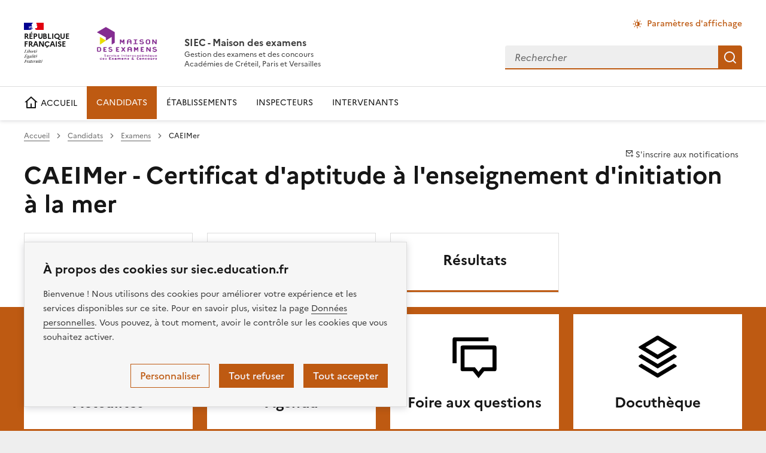

--- FILE ---
content_type: text/html; charset=UTF-8
request_url: https://siec.education.fr/candidats/examens/CAEIMer
body_size: 35316
content:
<!DOCTYPE html>
<html lang="fr" data-fr-scheme="system">
    <head>
        <meta charset="UTF-8">
        <title>CAEIMer - Examens - Portail candidats - SIEC - Maison des examens</title>
        <meta name="description" content="CAEIMer - Certificat d&#039;aptitude à l&#039;enseignement d&#039;initiation à la mer, examen organisé par le SIEC, la Maison des examens">
        <link rel="icon" href="/build/images/favicon.0fe92ff2.ico">
        <meta name="viewport" content="width=device-width, initial-scale=1">
                                <link rel="stylesheet" href="/build/201.b02b5043.css"><link rel="stylesheet" href="/build/app.21ea6a4b.css">
        
    <link rel="stylesheet" href="/build/templates/examen/show.c713c6f8.css">

                        <script src="/build/runtime.ced75ccf.js" defer></script><script src="/build/692.0dbd2f55.js" defer></script><script src="/build/675.5cb6716c.js" defer></script><script src="/build/201.3efea29b.js" defer></script><script src="/build/app.e4c56a22.js" defer></script>
                        <script src="/build/dsfr.nomodule.0d7c4652.js" defer></script>

            <script async src="https://www.googletagmanager.com/gtag/js?id=UA-7556865-3"></script>
        
    <script src="/build/templates/examen/show.f895b810.js" defer></script>
    </head>
    <body class="portail-candidats" data-controller="global" data-google-tag-id="UA-7556865-3">
        <div class="fr-consent-banner fr-hidden" data-item-key="siec_consent_banner">
    <h2 class="fr-h6">À propos des cookies sur siec.education.fr</h2>
    <div class="fr-consent-banner__content">
        <p class="fr-text--sm">Bienvenue ! Nous utilisons des cookies pour améliorer votre expérience et les services disponibles sur ce site. Pour en savoir plus, visitez la page <a href="/donnees-personnelles">Données personnelles</a>. Vous pouvez, à tout moment, avoir le contrôle sur les cookies que vous souhaitez activer.</p>
    </div>
    <ul class="fr-consent-banner__buttons fr-btns-group fr-btns-group--right fr-btns-group--inline-reverse fr-btns-group--inline-sm">
        <li>
            <button class="fr-btn consent-banner all-accept" title="Autoriser tous les cookies">
                Tout accepter
            </button>
        </li>
        <li>
            <button class="fr-btn consent-banner all-refuse" title="Refuser tous les cookies">
                Tout refuser
            </button>
        </li>
        <li>
            <button class="fr-btn fr-btn--secondary" data-fr-opened="false" aria-controls="fr-consent-modal" title="Personnaliser les cookies">
                Personnaliser
            </button>
        </li>
    </ul>
</div>

<dialog id="fr-consent-modal" class="fr-modal" aria-labelledby="fr-consent-modal-title">
    <div class="fr-container fr-container--fluid fr-container-md">
        <div class="fr-grid-row fr-grid-row--center">
            <div class="fr-col-12 fr-col-md-10 fr-col-lg-8">
                <div class="fr-modal__body">
                    <div class="fr-modal__header">
                        <button class="fr-btn--close fr-btn" aria-controls="fr-consent-modal" title="Fermer">
                            Fermer
                        </button>
                    </div>
                    <div class="fr-modal__content">
                        <h1 id="fr-consent-modal-title" class="fr-modal__title">
                            Panneau de gestion des cookies
                        </h1>
                        <div class="fr-consent-manager">
                            <!-- Finalités -->
                            <div class="fr-consent-service fr-consent-manager__header">
                                <fieldset class="fr-fieldset fr-fieldset--inline">
                                    <legend id="finality-legend" class="fr-consent-service__title">Préférences pour tous les services. <a href="/donnees-personnelles">Données personnelles</a>
                                    </legend>
                                    <div class="fr-consent-service__radios">
                                        <div class="fr-radio-group">
                                            <input type="radio" id="consent-all-accept" name="consent-all">
                                            <label class="fr-label" for="consent-all-accept">
                                                Tout accepter
                                            </label>
                                        </div>
                                        <div class="fr-radio-group">
                                            <input type="radio" id="consent-all-refuse" name="consent-all">
                                            <label class="fr-label" for="consent-all-refuse">
                                                Tout refuser
                                            </label>
                                        </div>
                                    </div>
                                </fieldset>
                            </div>
                            <div class="fr-consent-service">
                                <fieldset aria-labelledby="finality-0-legend finality-0-desc" class="fr-fieldset fr-fieldset--inline">
                                    <legend id="finality-0-legend" class="fr-consent-service__title">Cookies obligatoires</legend>
                                    <div class="fr-consent-service__radios">
                                        <div class="fr-radio-group">
                                            <input disabled type="radio" id="consent-finality-0-accept" name="consent-finality-0" checked="checked">
                                            <label class="fr-label" for="consent-finality-0-accept">
                                                Accepter
                                            </label>
                                        </div>
                                        <div class="fr-radio-group">
                                            <input disabled type="radio" id="consent-finality-0-refuse" name="consent-finality-0">
                                            <label class="fr-label" for="consent-finality-0-refuse">
                                                Refuser
                                            </label>
                                        </div>
                                    </div>
                                    <p id="finality-0-desc" class="fr-consent-service__desc">Ce site utilise des cookies nécessaires à son bon fonctionnement qui ne peuvent pas être désactivés.</p>
                                </fieldset>
                            </div>
                            <div class="fr-consent-service">
                                <fieldset aria-labelledby="finality-stats-legend finality-stats-desc" class="fr-fieldset fr-fieldset--inline">
                                    <legend id="finality-stats-legend" class="fr-consent-service__title">Cookies de suivi statistique</legend>
                                    <div class="fr-consent-service__radios">
                                        <div class="fr-radio-group">
                                            <input type="radio" id="consent-finality-stats-accept" name="consent-finality-stats">
                                            <label class="fr-label" for="consent-finality-stats-accept">
                                                Accepter
                                            </label>
                                        </div>
                                        <div class="fr-radio-group">
                                            <input type="radio" id="consent-finality-stats-refuse" name="consent-finality-stats">
                                            <label class="fr-label" for="consent-finality-stats-refuse">
                                                Refuser
                                            </label>
                                        </div>
                                    </div>
                                    <p id="finality-stats-desc" class="fr-consent-service__desc">Ce site utilise des cookies nous permettant d'analyser la fréquentation du site afin d'en optimiser son contenu et sa navigation.</p>
                                </fieldset>
                            </div>
                            <!-- Bouton de confirmation/fermeture -->
                            <ul class="fr-consent-manager__buttons fr-btns-group fr-btns-group--right fr-btns-group--inline-sm">
                                <li>
                                    <button class="fr-btn consent-banner">
                                        Confirmer mes choix
                                    </button>
                                </li>
                            </ul>
                        </div>
                    </div>
                </div>
            </div>
        </div>
    </div>
</dialog>
        <header class="fr-header">
    <div class="fr-header__body">
        <div class="fr-container">
            <div class="fr-header__body-row">
                <div class="fr-header__brand fr-enlarge-link">
                    <div class="fr-header__brand-top">
                        <div class="fr-header__logo">
                            <p class="fr-logo">
                                République
                                <br>Française
                            </p>
                        </div>
                        <div class="fr-header__operator">
                            <img class="fr-responsive-img" style="width:7rem;" src="/build/images/siec_couleur.ce70fabe.png" alt="Maison des examens, Service Interacadémique des Examens et concours">
                            <!-- L’alternative de l’image (attribut alt) doit impérativement être renseignée et reprendre le texte visible dans l’image -->
                        </div>
                        <div class="fr-header__navbar">
                            <button class="fr-btn--search fr-btn" data-fr-opened="false" aria-controls="modal-575" id="button-576" title="Rechercher">
                                Rechercher
                            </button>
                            <button class="fr-btn--menu fr-btn" data-fr-opened="false" aria-controls="modal-577" aria-haspopup="menu" id="button-578" title="Menu">
                                Menu
                            </button>
                        </div>
                    </div>
                    <div class="fr-header__service">
                        <a href="/" title="Accueil - SIEC - Maison des examens - République Française">
                            <p class="fr-header__service-title">
                                SIEC - Maison des examens
                            </p>
                        </a>
                        <p class="fr-header__service-tagline">Gestion des examens et des concours<br>Académies de Créteil, Paris et Versailles</p>
                    </div>
                </div>

                <div class="fr-header__tools">
                    <div class="fr-header__tools-links">
                        <ul class="fr-btns-group">
                            <li>
                                <button class="fr-btn fr-fi-theme-fill fr-link--icon-left fr-pr-md-0" aria-controls="fr-theme-modal" data-fr-opened="false">Paramètres d'affichage</button>
                            </li>
                                                    </ul>
                    </div>
                    <div class="fr-header__search fr-modal" id="modal-575">
                        <div class="">
                            <button class="fr-btn--close fr-btn" aria-controls="modal-575" title="Fermer">
                                Fermer
                            </button>

                                                                                                                
                            <form action="/candidats/recherche" method="get">
                                <div class="fr-search-bar" id="search-574">
                                    <div class="autoComplete_wrapper">
                                        <label class="fr-label" for="autoComplete">
                                            Rechercher
                                        </label>
                                        <input class="fr-input" placeholder="Rechercher" type="search" id="autoComplete" name="q" value="" spellcheck="false" autocomplete="off" autocapitalize="off">
                                    </div>
                                    <button class="fr-btn" title="Rechercher">
                                        Rechercher
                                    </button>
                                </div>
                            </form>
                        </div>
                    </div>
                </div>

            </div>
        </div>
    </div>
    <div class="fr-header__menu fr-modal" id="modal-577" aria-labelledby="button-578">
        <div class="fr-container">
            <button class="fr-btn--close fr-btn" aria-controls="modal-577" title="Fermer">
                Fermer
            </button>
            <div class="fr-header__menu-links">
            </div>
            <div class="menu-portail" >
                <nav class="fr-nav" id="navigation-581" aria-label="Menu principal">
    <ul class="fr-nav__list">
        <li class="fr-nav__item">
            <a class="fr-nav__link" href="/"><span class="fr-icon-home-4-line" aria-hidden="true"></span> ACCUEIL</a>
        </li>
        <li class="fr-nav__item">
            <a class="fr-nav__link" href="/candidats/" aria-current="true">CANDIDATS</a>
        </li>
        <li class="fr-nav__item">
            <a class="fr-nav__link" href="/etablissements/">ÉTABLISSEMENTS</a>
        </li>
        <li class="fr-nav__item">
            <a class="fr-nav__link" href="/inspecteurs/">INSPECTEURS</a>
        </li>
        <li class="fr-nav__item">
            <a class="fr-nav__link" href="/intervenants/">INTERVENANTS</a>
        </li>
    </ul>
</nav>
            </div>
            <div class="main-menu">
                    <nav class="fr-nav" id="navigation-773" aria-label="Menu secondaire">
        <ul class="fr-nav__list">
                    </ul>
    </nav>

            </div>
        </div>

    </div>

</header>
<dialog id="fr-theme-modal" class="fr-modal" aria-labelledby="fr-theme-modal-title">
    <div class="fr-container fr-container--fluid fr-container-md">
        <div class="fr-grid-row fr-grid-row--center">
            <div class="fr-col-12 fr-col-md-6 fr-col-lg-4">
                <div class="fr-modal__body">
                    <div class="fr-modal__header">
                        <button class="fr-btn--close fr-btn" aria-controls="fr-theme-modal" title="Fermer">
                            Fermer
                        </button>
                    </div>
                    <div class="fr-modal__content">
                        <h1 id="fr-theme-modal-title" class="fr-modal__title">
                            Paramètres d’affichage
                        </h1>
                        <div id="fr-display" class="fr-display">
                            <div class="fr-form-group">
                                <fieldset class="fr-fieldset">
                                    <legend class="fr-fieldset__legend fr-text--regular" id='-legend'>
                                        Choisissez un thème pour personnaliser l’apparence du site.
                                    </legend>
                                    <div class="fr-fieldset__content">
                                        <div class="fr-radio-group fr-radio-rich">
                                            <input value="light" type="radio" id="fr-radios-theme-light" name="fr-radios-theme">
                                            <label class="fr-label" for="fr-radios-theme-light">
                                                Thème clair
                                            </label>
                                            <div class="fr-radio-rich__img">
                                                <svg xmlns="http://www.w3.org/2000/svg" class="fr-artwork" width="80px" height="80px" viewBox="0 0 80 80">
                                                    <use class="fr-artwork-decorative" xlink:href="/build/images/artwork/light.e5cbad67.svg#artwork-decorative"></use>
                                                    <use class="fr-artwork-minor" xlink:href="/build/images/artwork/light.e5cbad67.svg#artwork-minor"></use>
                                                    <use class="fr-artwork-major" xlink:href="/build/images/artwork/light.e5cbad67.svg#artwork-major"></use>
                                                </svg>
                                            </div>
                                        </div>
                                        <div class="fr-radio-group fr-radio-rich">
                                            <input value="dark" type="radio" id="fr-radios-theme-dark" name="fr-radios-theme">
                                            <label class="fr-label" for="fr-radios-theme-dark">
                                                Thème sombre
                                            </label>
                                            <div class="fr-radio-rich__img">
                                                <svg xmlns="http://www.w3.org/2000/svg" class="fr-artwork" width="80px" height="80px" viewBox="0 0 80 80">
                                                    <use class="fr-artwork-decorative" xlink:href="/build/images/artwork/dark.162ea7b2.svg#artwork-decorative"></use>
                                                    <use class="fr-artwork-minor" xlink:href="/build/images/artwork/dark.162ea7b2.svg#artwork-minor"></use>
                                                    <use class="fr-artwork-major" xlink:href="/build/images/artwork/dark.162ea7b2.svg#artwork-major"></use>
                                                </svg>
                                            </div>
                                        </div>
                                        <div class="fr-radio-group fr-radio-rich">
                                            <input value="system" type="radio" id="fr-radios-theme-system" name="fr-radios-theme">
                                            <label class="fr-label" for="fr-radios-theme-system">
                                                Système
                                                <span class="fr-hint-text">Utilise les paramètres système.</span>
                                            </label>
                                            <div class="fr-radio-rich__img">
                                                <svg xmlns="http://www.w3.org/2000/svg" class="fr-artwork" width="80px" height="80px" viewBox="0 0 80 80">
                                                    <use class="fr-artwork-decorative" xlink:href="/build/images/artwork/system.8118e0cd.svg#artwork-decorative"></use>
                                                    <use class="fr-artwork-minor" xlink:href="/build/images/artwork/system.8118e0cd.svg#artwork-minor"></use>
                                                    <use class="fr-artwork-major" xlink:href="/build/images/artwork/system.8118e0cd.svg#artwork-major"></use>
                                                </svg>
                                            </div>
                                        </div>
                                    </div>
                                </fieldset>
                            </div>
                        </div>
                    </div>
                </div>
            </div>
        </div>
    </div>
</dialog>
                        <main class="fr-pb-12v">
                        <div class="fr-container">
        <nav class="fr-breadcrumb" aria-label="Vous êtes ici :">
            <button class="fr-breadcrumb__button" aria-expanded="false" aria-controls="breadcrumb-1">Voir le fil d’Ariane</button>
            <div class="fr-collapse" id="breadcrumb-1">
                <ol class="fr-breadcrumb__list">

                                        <li>
                        <a class="fr-breadcrumb__link" href="/">Accueil</a>
                    </li>
                    
                                                                                                                        <li>
                                                                    <a class="fr-breadcrumb__link" href="/candidats/">Candidats</a>
                                                                                            </li>
                                                                                                                                                <li>
                                                                    <a class="fr-breadcrumb__link" href="/candidats/examens" title="Examens">Examens</a>
                                                            </li>
                                                                                                            <li>
                                                                    <a class="fr-breadcrumb__link" aria-current="page">CAEIMer</a>
                                                            </li>
                                                                                        </ol>
            </div>
        </nav>
    </div>
                    
                <div class="fr-container">
        <div class="position-relative">
            <div class="position-lg-absolute w-100 text-align-lg-right fr-mb-6v" style="top: -1.5rem">
                <button class="btn btn-default subscribe" data-target="subscribe-content"><i class="ri-mail-add-line"></i>&nbsp;S'inscrire aux notifications</button>
                            </div>
        </div>

        <h1>CAEIMer - Certificat d&#039;aptitude à l&#039;enseignement d&#039;initiation à la mer</h1>

        <div id="subscribe-content" class="subscribe-content box">
                        <div class="fr-share">
                <p class="fr-share__title">Recevoir les notifications  <strong>Certificat d&#039;aptitude à l&#039;enseignement d&#039;initiation à la mer</strong> <span class="share-close"><i class="fas fa- ri-close-line"></i></span></p>
                <form name="abonnement" method="post">
                                            <small>* champ obligatoire</small>
                                        <div class="fr-grid-row fr-grid-row--gutters">
                                                    <div class="fr-col-12 fr-col-lg-7">
                                <div class="fr-input-group"><label for="abonnement_email" class="required fr-label">Adresse mail* :</label><input type="email" id="abonnement_email" name="abonnement[email]" required="required" maxlength="100" class="fr-input" /></div>
                            </div>
                                                <div class="fr-col-12 fr-col-lg-3">
                            <div class="fr-select-group"><label for="abonnement_type" class="required fr-label">Envoi :</label><select id="abonnement_type" name="abonnement[type]" class="fr-select"><option value="hebdomadaire">hebdomadaire</option><option value="quotidien">quotidien</option></select></div>
                        </div>
                                                    <div class="fr-col-12 fr-col-lg-2">
                                <button class="fr-btn">S'inscrire</button>
                            </div>
                                            </div>
                                    </form>
            </div>
        </div>
    </div>

            <div class="controller-examen dynamic-tiles fr-mb-6v">
            <div class="fr-container">
                <div class="fr-grid-row fr-grid-row--gutters">
                                            <div class="fr-col-6 fr-col-lg-3">
                            <div class="fr-tile fr-enlarge-link">
                                <div class="fr-tile__body">
                                    <h4 class="fr-tile__title lg-title">
                                                                                                                        <a class="fr-tile__link" href="/candidats/examens/CAEIMer/inscriptions">Inscriptions</a>
                                    </h4>
                                </div>
                            </div>
                        </div>
                                            <div class="fr-col-6 fr-col-lg-3">
                            <div class="fr-tile fr-enlarge-link">
                                <div class="fr-tile__body">
                                    <h4 class="fr-tile__title lg-title">
                                                                                                                        <a class="fr-tile__link" href="/candidats/examens/CAEIMer/epreuves">Épreuves</a>
                                    </h4>
                                </div>
                            </div>
                        </div>
                                            <div class="fr-col-6 fr-col-lg-3">
                            <div class="fr-tile fr-enlarge-link">
                                <div class="fr-tile__body">
                                    <h4 class="fr-tile__title lg-title">
                                                                                                                        <a class="fr-tile__link" href="/candidats/examens/CAEIMer/resultats">Résultats</a>
                                    </h4>
                                </div>
                            </div>
                        </div>
                                                        </div>
            </div>
        </div>
    
    <div class="static-tiles">
        <div class="fr-container">
            <div class="fr-grid-row fr-grid-row--gutters">
                                                <div class="fr-col-6 fr-col-lg-3">
                    <div class="fr-tile fr-enlarge-link">
                        <div class="fr-tile__body">
                            <h4 class="fr-tile__title lg-title">
                                <a class="fr-tile__link" href="/candidats/actualites/examens/CAEIMer">Actualités</a>
                            </h4>
                        </div>
                        <div class="fr-tile__img">
                            <svg xmlns="http://www.w3.org/2000/svg" viewBox="0 0 24 24" width="24" height="24"><path fill="none" d="M0 0h24v24H0z"/><path d="M13 7.22L9.603 10H6v4h3.603L13 16.78V7.22zM8.889 16H5a1 1 0 0 1-1-1V9a1 1 0 0 1 1-1h3.889l5.294-4.332a.5.5 0 0 1 .817.387v15.89a.5.5 0 0 1-.817.387L8.89 16z M23.950,19.056l-.803,1.383L16.767,16l.803-1.383Z M24.059,11.104L24.056,12.703l-7.395-.048L16.664,11.055Z M23.178,3.358l.797,1.387L17.545,8.4,16.749,7.013Z"/></svg>
                        </div>
                    </div>
                </div>
                <div class="fr-col-6 fr-col-lg-3">
                    <div class="fr-tile fr-enlarge-link">
                        <div class="fr-tile__body">
                            <h4 class="fr-tile__title lg-title">
                                <a class="fr-tile__link" href="/candidats/agenda/examens/CAEIMer">Agenda</a>
                            </h4>
                        </div>
                        <div class="fr-tile__img">
                            <svg xmlns="http://www.w3.org/2000/svg" viewBox="0 0 24 24" width="24" height="24"><path fill="none" d="M0 0h24v24H0z"/><path d="M17 3h4a1 1 0 0 1 1 1v16a1 1 0 0 1-1 1H3a1 1 0 0 1-1-1V4a1 1 0 0 1 1-1h4V1h2v2h6V1h2v2zm3 8H4v8h16v-8zm-5-6H9v2H7V5H4v4h16V5h-3v2h-2V5zm-9 8h2v2H6v-2zm5 0h2v2h-2v-2zm5 0h2v2h-2v-2z"/></svg>
                        </div>
                    </div>
                </div>
                                    <div class="fr-col-6 fr-col-lg-3">
                        <div class="fr-tile fr-enlarge-link">
                            <div class="fr-tile__body">
                                <h4 class="fr-tile__title lg-title">
                                    <a class="fr-tile__link" href="/candidats/faq/examens/CAEIMer">Foire aux questions</a>
                                </h4>
                            </div>
                            <div class="fr-tile__img">
                                
<svg xmlns="http://www.w3.org/2000/svg" viewBox="0 0 24 24" width="24" height="24"><path fill="none" d="M0 0h24v24H0z"/><path d="M14 22.5L11.2 19H6a1 1 0 0 1-1-1V7.103a1 1 0 0 1 1-1h16a1 1 0 0 1 1 1V18a1 1 0 0 1-1 1h-5.2L14 22.5zm1.839-5.5H21V8.103H7V17H12.161L14 19.298 15.839 17zM2 2h17v2H3v11H1V3a1 1 0 0 1 1-1z"/></svg>
                            </div>
                        </div>
                    </div>
                                <div class="fr-col-6 fr-col-lg-3">
                    <div class="fr-tile fr-enlarge-link">
                        <div class="fr-tile__body">
                            <h4 class="fr-tile__title lg-title">
                                <a class="fr-tile__link" href="/candidats/docutheque/examens/CAEIMer" title="Retrouvez ici tous les documents utiles à la session">Docuthèque</a>
                            </h4>
                        </div>
                        <div class="fr-tile__img">
                            <svg xmlns="http://www.w3.org/2000/svg" viewBox="0 0 24 24" width="24" height="24"><path fill="none" d="M0 0h24v24H0z"/><path d="M20.083 15.2l1.202.721a.5.5 0 0 1 0 .858l-8.77 5.262a1 1 0 0 1-1.03 0l-8.77-5.262a.5.5 0 0 1 0-.858l1.202-.721L12 20.05l8.083-4.85zm0-4.7l1.202.721a.5.5 0 0 1 0 .858L12 17.65l-9.285-5.571a.5.5 0 0 1 0-.858l1.202-.721L12 15.35l8.083-4.85zm-7.569-9.191l8.771 5.262a.5.5 0 0 1 0 .858L12 13 2.715 7.429a.5.5 0 0 1 0-.858l8.77-5.262a1 1 0 0 1 1.03 0zM12 3.332L5.887 7 12 10.668 18.113 7 12 3.332z"/></svg>
                        </div>
                    </div>
                </div>
            </div>
        </div>
    </div>
        </main>

        
<footer class="fr-footer" id="footer">
    <div class="fr-container">
        <div class="fr-footer__body">
            <div class="fr-footer__brand fr-enlarge-link">
                <p class="fr-logo">
                    République
                    <br>Française
                </p>
                <a class="fr-footer__brand-link" href="/" title="Retour à l’accueil du site - SIEC - Maison des examens - République Française">
                    <img class="fr-footer__logo" style="width:7rem;" src="/build/images/siec_couleur.ce70fabe.png" alt="Maison des examens, Service Interacadémique des Examens et concours">
                    <!-- L’alternative de l’image (attribut alt) doit impérativement être renseignée et reprendre le texte visible dans l’image -->
                </a>
            </div>
            <div class="fr-footer__content">
                <p class="fr-footer__content-desc">
                    SIEC - Maison des examens<br>
                    Académies de Créteil, Paris et Versailles<br>
                    7, rue Ernest Renan<br>
                    94749 ARCUEIL CEDEX
                </p>

                <div class="fr-grid-row">
                    <div class="fr-col-12 fr-col-sm">
                        <ul class="fr-footer__content-list">
                            <li class="fr-footer__content-item">
                                                                                                <a class="fr-footer__content-link" href="/candidats/demarches/">Nous contacter</a>
                            </li>
                        </ul>
                    </div>
                    <div class="fr-col-12 fr-col-sm">
                        <div class="fr-follow">
                            <div class="fr-follow">
                                <div class="fr-follow__social">
                                    <ul class="fr-links-group fr-links-group--lg">
                                        <li>
                                            <a class="fr-link--facebook fr-link" title="Facebook - nouvelle fenêtre" href="https://www.facebook.com/SIEC.Maison.des.examens" target="_blank">facebook</a>
                                        </li>
                                        <li>
                                            <a class="fr-link--twitter fr-link" title="X - nouvelle fenêtre" href="https://x.com/maison_examens" target="_blank">x</a>
                                        </li>
                                        <li>
                                            <a class="fr-link--instagram fr-link" title="Instagram - nouvelle fenêtre" href="https://www.instagram.com/maison_des_examens/" target="_blank">instagram</a>
                                        </li>
                                        <li>
                                            <a class="fr-link--linkedin fr-link" title="Linkedin - nouvelle fenêtre" href="https://www.linkedin.com/company/11028914/" target="_blank">linkedin</a>
                                        </li>
                                    </ul>
                                </div>
                            </div>
                        </div>
                    </div>
                </div>
            </div>
        </div>
        <div class="fr-footer__bottom">
            <ul class="fr-footer__bottom-list">
                <li class="fr-footer__bottom-item">
                    <a class="fr-footer__bottom-link" href="/plan-du-site">Plan du site</a>
                </li>
                <li class="fr-footer__bottom-item">
                    <a class="fr-footer__bottom-link" href="/presse">Presse</a>
                </li>
                <li class="fr-footer__bottom-item">
                    <a class="fr-footer__bottom-link" href="/accessibilite">Accessibilité</a>
                </li>
                <li class="fr-footer__bottom-item">
                    <a class="fr-footer__bottom-link" href="/mentions-legales">Mentions légales</a>
                </li>
                <li class="fr-footer__bottom-item">
                    <a class="fr-footer__bottom-link" href="/donnees-personnelles">Données personnelles</a>
                </li>
                <li class="fr-footer__bottom-item">
                    <button class="fr-footer__bottom-link" data-fr-opened="false" aria-controls="fr-consent-modal">Gestion des cookies</button>
                </li>
            </ul>
            <div class="fr-footer__bottom-copy">
                <p>Sauf mention contraire, tous les contenus de ce site sont sous <a href="https://github.com/etalab/licence-ouverte/blob/master/LO.md" target="_blank">licence etalab-2.0</a>
                </p>
            </div>
        </div>
    </div>
</footer>
    </body>
</html>

--- FILE ---
content_type: text/css
request_url: https://siec.education.fr/build/app.21ea6a4b.css
body_size: 31629
content:
html{background-color:var(--background-contrast-grey);height:100%}header .fr-header__service-tagline{font-size:.75rem;line-height:1rem}header .swiper{background-color:#e6e6e6;width:60%}header .swiper-slide{padding:10px 55px}header .swiper-slide .alert-title{font-size:1.1em}header .swiper .swiper-pagination,header .swiper-slide .alert-body{margin-top:10px}:root{--swiper-navigation-size:25px}header .fr-search-bar{padding:4px 0 4px 4px}.swiper{padding:1px}.fr-share{background-color:#efefef;margin-bottom:10px;padding:10px}.share-title{font-weight:700}.share-close{float:right}.share-content a{margin-right:15px;text-decoration:none}main .swiper{background-color:#e6e6e6;max-height:500px;width:100%}main .swiper .actu-image img{height:100%}main .swiper-pagination.swiper-pagination-bullets.swiper-pagination-horizontal{background-color:#666;border-radius:15px;left:50%;opacity:.8;padding:5px;width:auto}main .swiper-slide .alert-title{font-size:1.1em}main .swiper .swiper-pagination,main .swiper-slide .alert-body{margin-top:10px}main .swiper .swiper-button-next,main .swiper .swiper-button-prev{background:#666;color:#fff;left:10px;opacity:.8;padding:20px}main .swiper .swiper-button-next{left:auto;right:10px}.swiper-pagination-bullet.swiper-pagination-bullet-active{background-color:#fff}.box{height:0;opacity:0;overflow:hidden;transition:opacity 1s ease-out}.box.show{height:auto;opacity:1}.d-block{display:block}.d-inline-block{display:inline-block}.d-flex{display:flex}.align-items-start{-webkit-box-align:start!important;-ms-flex-align:start!important;align-items:flex-start!important}.align-items-end{-webkit-box-align:end!important;-ms-flex-align:end!important;align-items:flex-end!important}.ms-3{margin-left:auto}.w-100{width:100%!important}.w-auto{width:auto!important}.portail-home .content-list{border:none}.content-list{padding:0 0 10px}.content-item{border:1px solid #ccc;border-top:none;display:flex;padding:1em}.content-image{min-width:200px;width:200px}.content-main{margin-left:10px}.content-title{font-size:1.2em;font-weight:700}.content-body{margin-top:10px}.content-date{color:#000091;font-size:.85714em;margin:0 0 .2em}.event-time{text-align:center}.content-date-prise-fonction{color:#000091;display:block;margin:0 0 .5em}.content-dates{display:flex}.content-dates .ri-arrow-right-s-line{display:block;padding-top:30px}.content-themes{font-size:.85714em;padding-right:.5em;vertical-align:bottom}.content-themes .badge{background-color:#d9d9d9;border-radius:2px;color:#414856;display:inline-block;padding:.2em .5em}.event-calendar{background:#fff;border:1px solid #ccc;border-radius:9px;min-width:87px;padding:0}.event-month{background:#e4794a;border-top-left-radius:9px;border-top-right-radius:9px;color:#fff;font-size:1.4rem;font-weight:700;padding:5px;text-align:center;text-transform:uppercase}.portail-home .event-month{background:var(--home-color)}.portail-candidats .event-month{background:var(--candidats-color)}.portail-etablissements .event-month{background:var(--etablissements-color)}.portail-inspecteurs .event-month{background:var(--inspecteurs-color)}.portail-intervenants .event-month{background:var(--intervenants-color)}.event-date{align-items:center;color:#000;display:flex;font-size:1.5rem;font-weight:700;justify-content:center;padding:10px;text-transform:uppercase}.bloc-collapse-title.fr-enlarge-link button:before{bottom:0;content:"";display:block;height:100%;left:0;outline-color:inherit;outline-offset:2px;outline-style:inherit;outline-width:2px;position:absolute;right:0;top:0;width:100%;z-index:1}.bloc-collapse-btn-container{align-items:flex-start;display:flex;padding:.2rem 0;width:100%}.bloc-collapse-btn-container .bloc-collapse-btn-icon{align-items:center;background-color:#000091;border-radius:50%;color:#fff;display:flex;flex-shrink:0;height:2.25rem;justify-content:center;line-height:1rem;width:2.25rem}.bloc-collapse-btn-container .bloc-collapse-btn-icon .sp-icon{fill:#fff}.bloc-collapse-btn-container .bloc-collapse-btn-text{color:#000091;display:block;font-size:1.5rem;line-height:2rem;text-align:left}.bloc-collapse .sp-btn-collapse[aria-expanded=true] .sp-icon-ri-arrow-down-s-line{transform:rotate(-180deg)}.bloc-collapse .sp-btn{width:100%}.bloc-collapse{box-shadow:0 0 0 1px var(--border-default-grey)}.bloc-collapse-content,.bloc-collapse-title{padding:1.5rem}.bloc-collapse .fr-tags-group li{line-height:1rem}.bloc-collapse .fr-tags-group .fr-tag{margin-bottom:0}.bloc-collapse .fr-tags-group{display:inline-flex;margin-left:3rem;vertical-align:top}.bloc-collapse-btn-container .sp-icon-chevron{fill:#000091;margin-left:auto;transition:all .3s}.text-align-center{text-align:center}.text-align-right{text-align:right}.fw-bold{font-weight:700}.fr-tile.active{background-color:var(--active)}.fr-tile__title.uppercase-title{text-transform:uppercase}.fr-tile__img svg{height:auto;width:100%}.fr-alert--info:before{-webkit-mask-image:url(/build/images/fr--info-fill-alt.6044ccdc.svg);mask-image:url(/build/images/fr--info-fill-alt.6044ccdc.svg)}.fr-footer{padding-top:1rem}.fr-footer__body{margin-bottom:0}.fr-footer__body+.fr-footer__bottom{margin-top:0}.fr-footer__bottom-list{padding:.5rem 0}.fr-footer__content-desc{line-height:1rem}footer{background-color:var(--background-contrast-grey)}footer .fr-footer__content .fr-grid-row{width:100%}footer .fr-follow .fr-links-group{margin:0}footer .fr-follow__social .fr-link{margin-bottom:0}footer .fr-follow{background-color:transparent;padding:0}footer .fr-footer__brand .fr-logo{font-size:.7875rem;margin:-.75rem;padding:.75rem}footer .fr-footer__brand .fr-logo:before{background-position:0 -.046875rem,0 0,0 0;background-size:2.0625rem .84375rem,2.0625rem .75rem,0;height:.75rem;margin-bottom:.25rem;width:2.0625rem}footer .fr-footer__brand .fr-logo:after{background-position:0 calc(100% + 1.40625rem);background-size:3.9375rem 2.8125rem;min-width:1.96875rem;padding-top:1.65625rem}.fr-text--lead p,.fr-text--xl p{font-size:1.25rem!important;line-height:2rem!important;margin:var(--text-spacing)}.fr-card--horizontal .fr-card__img .fr-responsive-img{height:auto}.docutheque-files .fr-download--card .fr-download__desc{margin-top:0}.docutheque-files .fr-download--card .fr-download__link{font-size:1rem}.docutheque-files .fr-download--card{padding:2rem 2rem 4rem}.position-absolute{position:absolute!important}.position-relative{position:relative!important}header .main-menu{box-shadow:inset 0 1px 0 0 var(--border-default-grey)}.fr-header .fr-modal>.fr-container{padding-bottom:0;padding-top:0}.fr-tabs__tab{background-image:linear-gradient(0deg,var(--candidats-color),var(--candidats-color)),linear-gradient(0deg,var(--border-default-grey),var(--border-default-grey)),linear-gradient(0deg,var(--border-default-grey),var(--border-default-grey)),linear-gradient(0deg,var(--border-default-grey),var(--border-default-grey))}.fr-tabs__tab[aria-selected=true]{color:var(--candidats-color)}.fr-tabs__tab:not([aria-selected=true]){--hover:var(--candidats-color);background-color:var(--candidats-color);opacity:.8}.fr-tabs__tab:not([aria-selected=true]):hover{opacity:1}.fr-tabs .fr-tabs__tab:not([aria-selected=true]){color:#fff}.portail-home .fr-tabs__tab{background-image:linear-gradient(0deg,var(--home-color),var(--home-color)),linear-gradient(0deg,var(--border-default-grey),var(--border-default-grey)),linear-gradient(0deg,var(--border-default-grey),var(--border-default-grey)),linear-gradient(0deg,var(--border-default-grey),var(--border-default-grey))}.portail-home .fr-tabs__tab[aria-selected=true]{color:var(--home-color)}.portail-home .fr-tabs__tab:not([aria-selected=true]){--hover:var(--home-color);background-color:var(--home-color)}.portail-etablissements .fr-tabs__tab{background-image:linear-gradient(0deg,var(--etablissements-color),var(--etablissements-color)),linear-gradient(0deg,var(--border-default-grey),var(--border-default-grey)),linear-gradient(0deg,var(--border-default-grey),var(--border-default-grey)),linear-gradient(0deg,var(--border-default-grey),var(--border-default-grey))}.portail-etablissements .fr-tabs__tab[aria-selected=true]{color:var(--etablissements-color)}.portail-etablissements .fr-tabs__tab:not([aria-selected=true]){--hover:var(--etablissements-color);background-color:var(--etablissements-color)}.portail-inspecteurs .fr-tabs__tab{background-image:linear-gradient(0deg,var(--inspecteurs-color),var(--inspecteurs-color)),linear-gradient(0deg,var(--border-default-grey),var(--border-default-grey)),linear-gradient(0deg,var(--border-default-grey),var(--border-default-grey)),linear-gradient(0deg,var(--border-default-grey),var(--border-default-grey))}.portail-inspecteurs .fr-tabs__tab[aria-selected=true]{color:var(--inspecteurs-color)}.portail-inspecteurs .fr-tabs__tab:not([aria-selected=true]){--hover:var(--inspecteurs-color);background-color:var(--inspecteurs-color)}.portail-intervenants .fr-tabs__tab{background-image:linear-gradient(0deg,var(--intervenants-color),var(--intervenants-color)),linear-gradient(0deg,var(--border-default-grey),var(--border-default-grey)),linear-gradient(0deg,var(--border-default-grey),var(--border-default-grey)),linear-gradient(0deg,var(--border-default-grey),var(--border-default-grey))}.portail-intervenants .fr-tabs__tab[aria-selected=true]{color:var(--intervenants-color)}.portail-intervenants .fr-tabs__tab:not([aria-selected=true]){--hover:var(--intervenants-color);background-color:var(--intervenants-color)}.autoComplete_wrapper{display:inline-block;position:relative;width:100%}.autoComplete_wrapper>ul{background-color:#fff;border:1px solid rgba(33,33,33,.07);border-radius:.6rem;box-shadow:0 3px 6px hsla(210,8%,62%,.15);box-sizing:border-box;left:0;list-style:none;margin:.5rem 0 0;max-height:226px;outline:none;overflow-y:hidden;padding:0;position:absolute;right:0;transition:opacity .15s ease-in-out;-moz-transition:opacity .15s ease-in-out;-webkit-transition:opacity .15s ease-in-out;z-index:1}.autoComplete_wrapper>ul:empty,.autoComplete_wrapper>ul[hidden]{display:block;opacity:0;transform:scale(0)}.autoComplete_wrapper>ul>li{background-color:#fff;border-radius:.35rem;color:#212121;font-size:1rem;margin:.3rem;overflow:hidden;padding:.3rem .5rem;text-align:left;text-overflow:ellipsis;transition:all .2s ease;white-space:nowrap}.autoComplete_wrapper>ul>li mark{background-color:transparent;font-weight:700}.autoComplete_wrapper>ul>li:hover{cursor:pointer}.autoComplete_wrapper>ul>li:hover,.autoComplete_wrapper>ul>li[aria-selected=true]{background-color:rgba(94,94,94,.15)}.publication-content .content-body p{margin:0}.publication-content .content-body img{height:auto;max-width:100%}.fr-tile__link[target=_blank]:after{--icon-size:0;background:none;margin-left:0}.swiper-button-next:after,.swiper-button-prev:after,.swiper-rtl .swiper-button-next:after,.swiper-rtl .swiper-button-prev:after{content:""}.swiper-button-next span,.swiper-button-prev span{font-family:swiper-icons;font-size:var(--swiper-navigation-size)}.swiper-button-next span.aria-name,.swiper-button-prev span.aria-name{overflow:hidden;width:1px}.controller-examen .fr-tile{min-height:100px}.fr-follow .fr-link--twitter:before{-webkit-mask-image:url(/build/images/twitter-x-fill.cc1fbccc.svg);mask-image:url(/build/images/twitter-x-fill.cc1fbccc.svg)}:root{--home-color:#872183;--candidats-color:#be5a12;--etablissements-color:#293173;--inspecteurs-color:#3f78bd;--intervenants-color:#25837f;--home-color-hover:#872183;--candidats-color-hover:#cb6013;--etablissements-color-hover:#2e3680;--inspecteurs-color-hover:#4380ca;--intervenants-color-hover:#29908b;--home-color-active:var(--home-color-hover);--candidats-color-active:var(--candidats-color-hover);--etablissements-color-active:var(--etablissements-color-hover);--inspecteurs-color-active:var(--inspecteurs-color-hover);--intervenants-color-active:var(--intervenants-color-hover)}:root:where([data-fr-theme=dark]){--home-color:#ff3ef7;--candidats-color:#ff7818;--etablissements-color:#5b6dff;--inspecteurs-color:#55a3ff;--intervenants-color:#47fff8;--home-color-hover:#f23beb;--candidats-color-hover:#f27216;--etablissements-color-hover:#5667f2;--inspecteurs-color-hover:#509af2;--intervenants-color-hover:#44f2ec;--home-color-active:var(--home-color-hover);--candidats-color-active:var(--candidats-color-hover);--etablissements-color-active:var(--etablissements-color-hover);--inspecteurs-color-active:var(--inspecteurs-color-hover);--intervenants-color-active:var(--intervenants-color-hover)}.fr-nav__btn[aria-current],.fr-nav__link[aria-current],.fr-pagination__link[aria-current]{color:#fff}.fr-nav__link[aria-current]:before{background-color:#fff}body.portail-home .fr-nav__btn[aria-current],body.portail-home .fr-nav__link[aria-current],body.portail-home .fr-pagination__link[aria-current]{background-color:var(--home-color)}body.portail-candidats .fr-nav__btn[aria-current],body.portail-candidats .fr-nav__link[aria-current],body.portail-candidats .fr-pagination__link[aria-current]{background-color:var(--candidats-color)}body.portail-etablissements .fr-nav__btn[aria-current],body.portail-etablissements .fr-nav__link[aria-current],body.portail-etablissements .fr-pagination__link[aria-current]{background-color:var(--etablissements-color)}body.portail-inspecteurs .fr-nav__btn[aria-current],body.portail-inspecteurs .fr-nav__link[aria-current],body.portail-inspecteurs .fr-pagination__link[aria-current]{background-color:var(--inspecteurs-color)}body.portail-intervenants .fr-nav__btn[aria-current],body.portail-intervenants .fr-nav__link[aria-current],body.portail-intervenants .fr-pagination__link[aria-current]{background-color:var(--intervenants-color)}body.portail-home .fr-search-bar .fr-input{box-shadow:inset 0 -2px 0 0 var(--home-color)}body.portail-candidats .fr-search-bar .fr-input{box-shadow:inset 0 -2px 0 0 var(--candidats-color)}body.portail-etablissements .fr-search-bar .fr-input{box-shadow:inset 0 -2px 0 0 var(--etablissements-color)}body.portail-inspecteurs .fr-search-bar .fr-input{box-shadow:inset 0 -2px 0 0 var(--inspecteurs-color)}body.portail-intervenants .fr-search-bar .fr-input{box-shadow:inset 0 -2px 0 0 var(--intervenants-color)}body.portail-home .fr-radio-rich input[type=radio]:checked+label{box-shadow:inset 0 0 0 1px var(--home-color)}body.portail-home .fr-radio-rich input[type=radio]:checked+label:before{box-shadow:inset 0 0 0 1px var(--border-action-high-grey),inset 0 0 0 4px var(--background-default-grey),inset 0 0 0 8px var(--home-color)}body.portail-home .fr-radio-group input[type=radio]:checked+label:before{box-shadow:inset 0 0 0 1px var(--border-action-high-grey),inset 0 0 0 6px var(--background-default-grey),inset 0 0 0 12px var(--home-color)}body.portail-candidats .fr-radio-rich input[type=radio]:checked+label{box-shadow:inset 0 0 0 1px var(--candidats-color)}body.portail-candidats .fr-radio-rich input[type=radio]:checked+label:before{box-shadow:inset 0 0 0 1px var(--border-action-high-grey),inset 0 0 0 4px var(--background-default-grey),inset 0 0 0 8px var(--candidats-color)}body.portail-candidats .fr-radio-group input[type=radio]:checked+label:before{box-shadow:inset 0 0 0 1px var(--border-action-high-grey),inset 0 0 0 6px var(--background-default-grey),inset 0 0 0 12px var(--candidats-color)}body.portail-etablissements .fr-radio-rich input[type=radio]:checked+label{box-shadow:inset 0 0 0 1px var(--etablissements-color)}body.portail-etablissements .fr-radio-rich input[type=radio]:checked+label:before{box-shadow:inset 0 0 0 1px var(--border-action-high-grey),inset 0 0 0 4px var(--background-default-grey),inset 0 0 0 8px var(--etablissements-color)}body.portail-etablissements .fr-radio-group input[type=radio]:checked+label:before{box-shadow:inset 0 0 0 1px var(--border-action-high-grey),inset 0 0 0 6px var(--background-default-grey),inset 0 0 0 12px var(--etablissements-color)}body.portail-inspecteurs .fr-radio-rich input[type=radio]:checked+label{box-shadow:inset 0 0 0 1px var(--inspecteurs-color)}body.portail-inspecteurs .fr-radio-rich input[type=radio]:checked+label:before{box-shadow:inset 0 0 0 1px var(--border-action-high-grey),inset 0 0 0 4px var(--background-default-grey),inset 0 0 0 8px var(--inspecteurs-color)}body.portail-inspecteurs .fr-radio-group input[type=radio]:checked+label:before{box-shadow:inset 0 0 0 1px var(--border-action-high-grey),inset 0 0 0 6px var(--background-default-grey),inset 0 0 0 12px var(--inspecteurs-color)}body.portail-intervenants .fr-radio-rich input[type=radio]:checked+label{box-shadow:inset 0 0 0 1px var(--intervenants-color)}body.portail-intervenants .fr-radio-rich input[type=radio]:checked+label:before{box-shadow:inset 0 0 0 1px var(--border-action-high-grey),inset 0 0 0 4px var(--background-default-grey),inset 0 0 0 8px var(--intervenants-color)}body.portail-intervenants .fr-radio-group input[type=radio]:checked+label:before{box-shadow:inset 0 0 0 1px var(--border-action-high-grey),inset 0 0 0 6px var(--background-default-grey),inset 0 0 0 12px var(--intervenants-color)}body.portail-home .fr-btn{background-color:var(--home-color)}body.portail-home .fr-btn:not(.disabled):hover{background-color:var(--home-color-hover)}body.portail-home .fr-btn:not(.disabled):active{background-color:var(--home-color-active)}body.portail-home .fr-btn--close,body.portail-home .fr-btn--secondary,body.portail-home .fr-header__menu-links .fr-btn,body.portail-home .fr-header__navbar .fr-btn,body.portail-home .fr-header__tools-links .fr-btn{background-color:transparent;color:var(--home-color)}body.portail-home .fr-btn--secondary{box-shadow:inset 0 0 0 1px var(--home-color)}body.portail-home .fr-header__navbar .fr-btn{background-color:transparent;color:var(--home-color)}body.portail-candidats .fr-btn{background-color:var(--candidats-color)}body.portail-candidats .fr-btn:not(.disabled):hover{background-color:var(--candidats-color-hover)}body.portail-candidats .fr-btn:not(.disabled):active{background-color:var(--candidats-color-active)}body.portail-candidats .fr-btn--close,body.portail-candidats .fr-btn--secondary,body.portail-candidats .fr-header__menu-links .fr-btn,body.portail-candidats .fr-header__navbar .fr-btn,body.portail-candidats .fr-header__tools-links .fr-btn{background-color:transparent;color:var(--candidats-color)}body.portail-candidats .fr-btn--secondary{box-shadow:inset 0 0 0 1px var(--candidats-color)}body.portail-etablissements .fr-btn{background-color:var(--etablissements-color)}body.portail-etablissements .fr-btn:not(.disabled):hover{background-color:var(--etablissements-color-hover)}body.portail-etablissements .fr-btn:not(.disabled):active{background-color:var(--etablissements-color-active)}body.portail-etablissements .fr-btn--close,body.portail-etablissements .fr-btn--secondary,body.portail-etablissements .fr-header__menu-links .fr-btn,body.portail-etablissements .fr-header__navbar .fr-btn,body.portail-etablissements .fr-header__tools-links .fr-btn{background-color:transparent;color:var(--etablissements-color)}body.portail-etablissements .fr-btn--secondary{box-shadow:inset 0 0 0 1px var(--etablissements-color)}body.portail-inspecteurs .fr-btn{background-color:var(--inspecteurs-color)}body.portail-inspecteurs .fr-btn:not(.disabled):hover{background-color:var(--inspecteurs-color-hover)}body.portail-inspecteurs .fr-btn:not(.disabled):active{background-color:var(--inspecteurs-color-active)}body.portail-inspecteurs .fr-btn--close,body.portail-inspecteurs .fr-btn--secondary,body.portail-inspecteurs .fr-header__menu-links .fr-btn,body.portail-inspecteurs .fr-header__navbar .fr-btn,body.portail-inspecteurs .fr-header__tools-links .fr-btn{background-color:transparent;color:var(--inspecteurs-color)}body.portail-inspecteurs .fr-btn--secondary{box-shadow:inset 0 0 0 1px var(--inspecteurs-color)}body.portail-intervenants .fr-btn{background-color:var(--intervenants-color)}body.portail-intervenants .fr-btn:not(.disabled):hover{background-color:var(--intervenants-color-hover)}body.portail-intervenants .fr-btn:not(.disabled):active{background-color:var(--intervenants-color-active)}body.portail-intervenants .fr-btn--close,body.portail-intervenants .fr-btn--secondary,body.portail-intervenants .fr-header__menu-links .fr-btn,body.portail-intervenants .fr-header__navbar .fr-btn,body.portail-intervenants .fr-header__tools-links .fr-btn{background-color:transparent;color:var(--intervenants-color)}body.portail-intervenants .fr-btn--secondary{box-shadow:inset 0 0 0 1px var(--intervenants-color)}.fr-btn--secondary:hover{background-color:var(--grey-1000-50-hover)!important}.fr-btn--secondary:active{background-color:var(--grey-1000-50-active)!important}.fr-btn--close:active,.fr-btn--close:hover,.fr-header__menu-links .fr-btn:active,.fr-header__menu-links .fr-btn:hover,.fr-header__navbar .fr-btn:active,.fr-header__navbar .fr-btn:hover,.fr-header__tools-links .fr-btn:active,.fr-header__tools-links .fr-btn:hover{background-color:transparent!important}.fr-btn:disabled,a.fr-btn:not([href]){background-color:var(--background-disabled-grey)!important}body.portail-home .fr-tile{box-shadow:inset 0 0 0 1px #ddd,inset 0 -.25rem 0 0 var(--home-color)}body.portail-candidats .fr-tile,body.portail-home .fr-tile.fr-tile-candidats{box-shadow:inset 0 0 0 1px #ddd,inset 0 -.25rem 0 0 var(--candidats-color)}body.portail-etablissements .fr-tile,body.portail-home .fr-tile.fr-tile-etablissements{box-shadow:inset 0 0 0 1px #ddd,inset 0 -.25rem 0 0 var(--etablissements-color)}body.portail-home .fr-tile.fr-tile-inspecteurs,body.portail-inspecteurs .fr-tile{box-shadow:inset 0 0 0 1px #ddd,inset 0 -.25rem 0 0 var(--inspecteurs-color)}body.portail-home .fr-tile.fr-tile-intervenants,body.portail-intervenants .fr-tile{box-shadow:inset 0 0 0 1px #ddd,inset 0 -.25rem 0 0 var(--intervenants-color)}body.portail-candidats .fr-enlarge-link:hover a{color:var(--candidats-color)}body.portail-candidats .fr-enlarge-link:hover svg{fill:var(--candidats-color)}body.portail-etablissements .fr-enlarge-link:hover a{color:var(--etablissements-color)}body.portail-etablissements .fr-enlarge-link:hover svg{fill:var(--etablissements-color)}body.portail-inspecteurs .fr-enlarge-link:hover a{color:var(--inspecteurs-color)}body.portail-inspecteurs .fr-enlarge-link:hover svg{fill:var(--inspecteurs-color)}body.portail-intervenants .fr-enlarge-link:hover a{color:var(--intervenants-color)}body.portail-intervenants .fr-enlarge-link:hover svg{fill:var(--intervenants-color)}.fr-follow__social .fr-link{color:var(--text-title-grey)}.fr-follow__social .fr-link:hover{background-color:var(--background-contrast-grey-hover)}body.portail-home .fr-stepper__steps{background-image:repeating-linear-gradient(to right,var(--home-color) 0,var(--home-color) var(--active-inner),transparent var(--active-inner),transparent var(--active-outer)),repeating-linear-gradient(to right,var(--background-contrast-grey) 0,var(--background-contrast-grey) var(--default-inner),transparent var(--default-inner),transparent var(--default-outer))}body.portail-candidats .fr-stepper__steps{background-image:repeating-linear-gradient(to right,var(--candidats-color) 0,var(--candidats-color) var(--active-inner),transparent var(--active-inner),transparent var(--active-outer)),repeating-linear-gradient(to right,var(--background-contrast-grey) 0,var(--background-contrast-grey) var(--default-inner),transparent var(--default-inner),transparent var(--default-outer))}body.portail-etablissements .fr-stepper__steps{background-image:repeating-linear-gradient(to right,var(--etablissements-color) 0,var(--etablissements-color) var(--active-inner),transparent var(--active-inner),transparent var(--active-outer)),repeating-linear-gradient(to right,var(--background-contrast-grey) 0,var(--background-contrast-grey) var(--default-inner),transparent var(--default-inner),transparent var(--default-outer))}body.portail-inspecteurs .fr-stepper__steps{background-image:repeating-linear-gradient(to right,var(--inspecteurs-color) 0,var(--inspecteurs-color) var(--active-inner),transparent var(--active-inner),transparent var(--active-outer)),repeating-linear-gradient(to right,var(--background-contrast-grey) 0,var(--background-contrast-grey) var(--default-inner),transparent var(--default-inner),transparent var(--default-outer))}body.portail-intervenants .fr-stepper__steps{background-image:repeating-linear-gradient(to right,var(--intervenants-color) 0,var(--intervenants-color) var(--active-inner),transparent var(--active-inner),transparent var(--active-outer)),repeating-linear-gradient(to right,var(--background-contrast-grey) 0,var(--background-contrast-grey) var(--default-inner),transparent var(--default-inner),transparent var(--default-outer))}body.portail-home .bloc-collapse-btn-container .sp-icon-chevron{fill:var(--home-color)}body.portail-home .bloc-collapse-btn-container .bloc-collapse-btn-icon{background-color:var(--home-color)}body.portail-home .bloc-collapse-btn-container .bloc-collapse-btn-text{color:var(--home-color)}body.portail-candidats .bloc-collapse-btn-container .sp-icon-chevron{fill:var(--candidats-color)}body.portail-candidats .bloc-collapse-btn-container .bloc-collapse-btn-icon{background-color:var(--candidats-color)}body.portail-candidats .bloc-collapse-btn-container .bloc-collapse-btn-text{color:var(--candidats-color)}body.portail-etablissements .bloc-collapse-btn-container .sp-icon-chevron{fill:var(--etablissements-color)}body.portail-etablissements .bloc-collapse-btn-container .bloc-collapse-btn-icon{background-color:var(--etablissements-color)}body.portail-etablissements .bloc-collapse-btn-container .bloc-collapse-btn-text{color:var(--etablissements-color)}body.portail-inspecteurs .bloc-collapse-btn-container .sp-icon-chevron{fill:var(--inspecteurs-color)}body.portail-inspecteurs .bloc-collapse-btn-container .bloc-collapse-btn-icon{background-color:var(--inspecteurs-color)}body.portail-inspecteurs .bloc-collapse-btn-container .bloc-collapse-btn-text{color:var(--inspecteurs-color)}body.portail-intervenants .bloc-collapse-btn-container .sp-icon-chevron{fill:var(--intervenants-color)}body.portail-intervenants .bloc-collapse-btn-container .bloc-collapse-btn-icon{background-color:var(--intervenants-color)}body.portail-intervenants .bloc-collapse-btn-container .bloc-collapse-btn-text{color:var(--intervenants-color)}body.portail-home .fr-footer{box-shadow:inset 0 2px 0 0 var(--home-color),inset 0 -1px 0 0 var(--border-default-grey)}body.portail-candidats .fr-footer{box-shadow:inset 0 2px 0 0 var(--candidats-color),inset 0 -1px 0 0 var(--border-default-grey)}body.portail-etablissements .fr-footer{box-shadow:inset 0 2px 0 0 var(--etablissements-color),inset 0 -1px 0 0 var(--border-default-grey)}body.portail-inspecteurs .fr-footer{box-shadow:inset 0 2px 0 0 var(--inspecteurs-color),inset 0 -1px 0 0 var(--border-default-grey)}body.portail-intervenants .fr-footer{box-shadow:inset 0 2px 0 0 var(--intervenants-color),inset 0 -1px 0 0 var(--border-default-grey)}body.portail-home [contenteditable]:not([contenteditable=false]),body.portail-home [tabindex],body.portail-home a,body.portail-home audio[controls],body.portail-home button,body.portail-home details,body.portail-home details>summary:first-of-type,body.portail-home input,body.portail-home input[type=button],body.portail-home input[type=checkbox]+label:before,body.portail-home input[type=image],body.portail-home input[type=radio]+label:before,body.portail-home input[type=reset],body.portail-home input[type=submit],body.portail-home select,body.portail-home textarea,body.portail-home video[controls]{outline-color:var(--home-color)}body.portail-candidats [contenteditable]:not([contenteditable=false]),body.portail-candidats [tabindex],body.portail-candidats a,body.portail-candidats audio[controls],body.portail-candidats button,body.portail-candidats details,body.portail-candidats details>summary:first-of-type,body.portail-candidats input,body.portail-candidats input[type=button],body.portail-candidats input[type=checkbox]+label:before,body.portail-candidats input[type=image],body.portail-candidats input[type=radio]+label:before,body.portail-candidats input[type=reset],body.portail-candidats input[type=submit],body.portail-candidats select,body.portail-candidats textarea,body.portail-candidats video[controls]{outline-color:var(--candidats-color)}body.portail-etablissements [contenteditable]:not([contenteditable=false]),body.portail-etablissements [tabindex],body.portail-etablissements a,body.portail-etablissements audio[controls],body.portail-etablissements button,body.portail-etablissements details,body.portail-etablissements details>summary:first-of-type,body.portail-etablissements input,body.portail-etablissements input[type=button],body.portail-etablissements input[type=checkbox]+label:before,body.portail-etablissements input[type=image],body.portail-etablissements input[type=radio]+label:before,body.portail-etablissements input[type=reset],body.portail-etablissements input[type=submit],body.portail-etablissements select,body.portail-etablissements textarea,body.portail-etablissements video[controls]{outline-color:var(--etablissements-color)}body.portail-inspecteurs [contenteditable]:not([contenteditable=false]),body.portail-inspecteurs [tabindex],body.portail-inspecteurs a,body.portail-inspecteurs audio[controls],body.portail-inspecteurs button,body.portail-inspecteurs details,body.portail-inspecteurs details>summary:first-of-type,body.portail-inspecteurs input,body.portail-inspecteurs input[type=button],body.portail-inspecteurs input[type=checkbox]+label:before,body.portail-inspecteurs input[type=image],body.portail-inspecteurs input[type=radio]+label:before,body.portail-inspecteurs input[type=reset],body.portail-inspecteurs input[type=submit],body.portail-inspecteurs select,body.portail-inspecteurs textarea,body.portail-inspecteurs video[controls]{outline-color:var(--inspecteurs-color)}body.portail-intervenants [contenteditable]:not([contenteditable=false]),body.portail-intervenants [tabindex],body.portail-intervenants a,body.portail-intervenants audio[controls],body.portail-intervenants button,body.portail-intervenants details,body.portail-intervenants details>summary:first-of-type,body.portail-intervenants input,body.portail-intervenants input[type=button],body.portail-intervenants input[type=checkbox]+label:before,body.portail-intervenants input[type=image],body.portail-intervenants input[type=radio]+label:before,body.portail-intervenants input[type=reset],body.portail-intervenants input[type=submit],body.portail-intervenants select,body.portail-intervenants textarea,body.portail-intervenants video[controls]{outline-color:var(--intervenants-color)}body.portail-home .bg-main{background-color:var(--home-color)}body.portail-candidats .bg-main{background-color:var(--candidats-color)}body.portail-etablissements .bg-main{background-color:var(--etablissements-color)}body.portail-inspecteurs .bg-main{background-color:var(--inspecteurs-color)}body.portail-intervenants .bg-main{background-color:var(--intervenants-color)}@media (min-width:32em){.fr-tile__title.lg-title{font-size:1.5rem}}@media (max-width:32em){body .fr-tabs__list{flex-direction:column}body .fr-tabs__list li{overflow-x:auto}body .fr-tabs__shadow--right>.fr-tabs__list:before{box-shadow:none}}@media (min-width:48em){.text-align-md-right{text-align:right}.fr-footer__brand.fr-enlarge-link{margin:-.5rem 0 -1rem -1rem}.fr-breadcrumb{margin-bottom:1.5rem}}@media (min-width:62em){.fr-header__service-title{font-size:1rem;line-height:1.5rem;margin-top:30px}footer .fr-follow{padding:0}.lg-ml-auto{margin-left:auto}.text-align-lg-right{text-align:right!important}.position-lg-absolute{position:absolute!important}}

--- FILE ---
content_type: text/css
request_url: https://siec.education.fr/build/templates/examen/show.c713c6f8.css
body_size: 947
content:
form[name=abonnement]{order:2}form[name=abonnement] .fr-btn{color:#fff}.static-tiles{background-color:var(--candidats-color)}.static-tiles .fr-tile{box-shadow:none!important}body.portail-candidats .static-tiles{background-color:var(--candidats-color)}body.portail-etablissements .static-tiles{background-color:var(--etablissements-color)}body.portail-inspecteurs .static-tiles,body.portail-intervenants .static-tiles{background-color:var(--inspecteurs-color)}@media (min-width:62em){form[name=abonnement] .fr-label{display:inline}form[name=abonnement] .fr-select-group{display:inline-block;margin-bottom:0;width:100%}form[name=abonnement] .fr-input,form[name=abonnement] .fr-select{display:inline;margin-left:1rem;width:auto}form[name=abonnement] .fr-input[name="abonnement[email]"]{width:calc(100% - 130px)}form[name=abonnement] .fr-select[name="abonnement[specialite]"]{width:calc(100% - 101px)}form[name=abonnement] .fr-btn{margin-left:1.2rem}}

--- FILE ---
content_type: application/javascript
request_url: https://siec.education.fr/build/app.e4c56a22.js
body_size: 11336
content:
/*! For license information please see app.e4c56a22.js.LICENSE.txt */
"use strict";(self.webpackChunk=self.webpackChunk||[]).push([[524],{4028:(t,e,n)=>{n(52675),n(89463),n(66412),n(2259),n(78125),n(50113),n(51629),n(23792),n(94490),n(34782),n(60739),n(23288),n(94170),n(62010),n(4731),n(60479),n(59904),n(84185),n(40875),n(79432),n(10287),n(26099),n(3362),n(47764),n(23500),n(62953);var r=n(92221),o=n(8748),a=n.n(o),i=n(74692),c=n.n(i),s=n(60197),u=n(47115),l=n(5372);function f(t){return f="function"==typeof Symbol&&"symbol"==typeof Symbol.iterator?function(t){return typeof t}:function(t){return t&&"function"==typeof Symbol&&t.constructor===Symbol&&t!==Symbol.prototype?"symbol":typeof t},f(t)}function h(){h=function(){return e};var t,e={},n=Object.prototype,r=n.hasOwnProperty,o=Object.defineProperty||function(t,e,n){t[e]=n.value},a="function"==typeof Symbol?Symbol:{},i=a.iterator||"@@iterator",c=a.asyncIterator||"@@asyncIterator",s=a.toStringTag||"@@toStringTag";function u(t,e,n){return Object.defineProperty(t,e,{value:n,enumerable:!0,configurable:!0,writable:!0}),t[e]}try{u({},"")}catch(t){u=function(t,e,n){return t[e]=n}}function l(t,e,n,r){var a=e&&e.prototype instanceof w?e:w,i=Object.create(a.prototype),c=new M(r||[]);return o(i,"_invoke",{value:j(t,n,c)}),i}function p(t,e,n){try{return{type:"normal",arg:t.call(e,n)}}catch(t){return{type:"throw",arg:t}}}e.wrap=l;var y="suspendedStart",d="suspendedYield",g="executing",v="completed",m={};function w(){}function b(){}function k(){}var x={};u(x,i,(function(){return this}));var L=Object.getPrototypeOf,S=L&&L(L(P([])));S&&S!==n&&r.call(S,i)&&(x=S);var E=k.prototype=w.prototype=Object.create(x);function _(t){["next","throw","return"].forEach((function(e){u(t,e,(function(t){return this._invoke(e,t)}))}))}function O(t,e){function n(o,a,i,c){var s=p(t[o],t,a);if("throw"!==s.type){var u=s.arg,l=u.value;return l&&"object"==f(l)&&r.call(l,"__await")?e.resolve(l.__await).then((function(t){n("next",t,i,c)}),(function(t){n("throw",t,i,c)})):e.resolve(l).then((function(t){u.value=t,i(u)}),(function(t){return n("throw",t,i,c)}))}c(s.arg)}var a;o(this,"_invoke",{value:function(t,r){function o(){return new e((function(e,o){n(t,r,e,o)}))}return a=a?a.then(o,o):o()}})}function j(e,n,r){var o=y;return function(a,i){if(o===g)throw Error("Generator is already running");if(o===v){if("throw"===a)throw i;return{value:t,done:!0}}for(r.method=a,r.arg=i;;){var c=r.delegate;if(c){var s=A(c,r);if(s){if(s===m)continue;return s}}if("next"===r.method)r.sent=r._sent=r.arg;else if("throw"===r.method){if(o===y)throw o=v,r.arg;r.dispatchException(r.arg)}else"return"===r.method&&r.abrupt("return",r.arg);o=g;var u=p(e,n,r);if("normal"===u.type){if(o=r.done?v:d,u.arg===m)continue;return{value:u.arg,done:r.done}}"throw"===u.type&&(o=v,r.method="throw",r.arg=u.arg)}}}function A(e,n){var r=n.method,o=e.iterator[r];if(o===t)return n.delegate=null,"throw"===r&&e.iterator.return&&(n.method="return",n.arg=t,A(e,n),"throw"===n.method)||"return"!==r&&(n.method="throw",n.arg=new TypeError("The iterator does not provide a '"+r+"' method")),m;var a=p(o,e.iterator,n.arg);if("throw"===a.type)return n.method="throw",n.arg=a.arg,n.delegate=null,m;var i=a.arg;return i?i.done?(n[e.resultName]=i.value,n.next=e.nextLoc,"return"!==n.method&&(n.method="next",n.arg=t),n.delegate=null,m):i:(n.method="throw",n.arg=new TypeError("iterator result is not an object"),n.delegate=null,m)}function N(t){var e={tryLoc:t[0]};1 in t&&(e.catchLoc=t[1]),2 in t&&(e.finallyLoc=t[2],e.afterLoc=t[3]),this.tryEntries.push(e)}function I(t){var e=t.completion||{};e.type="normal",delete e.arg,t.completion=e}function M(t){this.tryEntries=[{tryLoc:"root"}],t.forEach(N,this),this.reset(!0)}function P(e){if(e||""===e){var n=e[i];if(n)return n.call(e);if("function"==typeof e.next)return e;if(!isNaN(e.length)){var o=-1,a=function n(){for(;++o<e.length;)if(r.call(e,o))return n.value=e[o],n.done=!1,n;return n.value=t,n.done=!0,n};return a.next=a}}throw new TypeError(f(e)+" is not iterable")}return b.prototype=k,o(E,"constructor",{value:k,configurable:!0}),o(k,"constructor",{value:b,configurable:!0}),b.displayName=u(k,s,"GeneratorFunction"),e.isGeneratorFunction=function(t){var e="function"==typeof t&&t.constructor;return!!e&&(e===b||"GeneratorFunction"===(e.displayName||e.name))},e.mark=function(t){return Object.setPrototypeOf?Object.setPrototypeOf(t,k):(t.__proto__=k,u(t,s,"GeneratorFunction")),t.prototype=Object.create(E),t},e.awrap=function(t){return{__await:t}},_(O.prototype),u(O.prototype,c,(function(){return this})),e.AsyncIterator=O,e.async=function(t,n,r,o,a){void 0===a&&(a=Promise);var i=new O(l(t,n,r,o),a);return e.isGeneratorFunction(n)?i:i.next().then((function(t){return t.done?t.value:i.next()}))},_(E),u(E,s,"Generator"),u(E,i,(function(){return this})),u(E,"toString",(function(){return"[object Generator]"})),e.keys=function(t){var e=Object(t),n=[];for(var r in e)n.push(r);return n.reverse(),function t(){for(;n.length;){var r=n.pop();if(r in e)return t.value=r,t.done=!1,t}return t.done=!0,t}},e.values=P,M.prototype={constructor:M,reset:function(e){if(this.prev=0,this.next=0,this.sent=this._sent=t,this.done=!1,this.delegate=null,this.method="next",this.arg=t,this.tryEntries.forEach(I),!e)for(var n in this)"t"===n.charAt(0)&&r.call(this,n)&&!isNaN(+n.slice(1))&&(this[n]=t)},stop:function(){this.done=!0;var t=this.tryEntries[0].completion;if("throw"===t.type)throw t.arg;return this.rval},dispatchException:function(e){if(this.done)throw e;var n=this;function o(r,o){return c.type="throw",c.arg=e,n.next=r,o&&(n.method="next",n.arg=t),!!o}for(var a=this.tryEntries.length-1;a>=0;--a){var i=this.tryEntries[a],c=i.completion;if("root"===i.tryLoc)return o("end");if(i.tryLoc<=this.prev){var s=r.call(i,"catchLoc"),u=r.call(i,"finallyLoc");if(s&&u){if(this.prev<i.catchLoc)return o(i.catchLoc,!0);if(this.prev<i.finallyLoc)return o(i.finallyLoc)}else if(s){if(this.prev<i.catchLoc)return o(i.catchLoc,!0)}else{if(!u)throw Error("try statement without catch or finally");if(this.prev<i.finallyLoc)return o(i.finallyLoc)}}}},abrupt:function(t,e){for(var n=this.tryEntries.length-1;n>=0;--n){var o=this.tryEntries[n];if(o.tryLoc<=this.prev&&r.call(o,"finallyLoc")&&this.prev<o.finallyLoc){var a=o;break}}a&&("break"===t||"continue"===t)&&a.tryLoc<=e&&e<=a.finallyLoc&&(a=null);var i=a?a.completion:{};return i.type=t,i.arg=e,a?(this.method="next",this.next=a.finallyLoc,m):this.complete(i)},complete:function(t,e){if("throw"===t.type)throw t.arg;return"break"===t.type||"continue"===t.type?this.next=t.arg:"return"===t.type?(this.rval=this.arg=t.arg,this.method="return",this.next="end"):"normal"===t.type&&e&&(this.next=e),m},finish:function(t){for(var e=this.tryEntries.length-1;e>=0;--e){var n=this.tryEntries[e];if(n.finallyLoc===t)return this.complete(n.completion,n.afterLoc),I(n),m}},catch:function(t){for(var e=this.tryEntries.length-1;e>=0;--e){var n=this.tryEntries[e];if(n.tryLoc===t){var r=n.completion;if("throw"===r.type){var o=r.arg;I(n)}return o}}throw Error("illegal catch attempt")},delegateYield:function(e,n,r){return this.delegate={iterator:P(e),resultName:n,nextLoc:r},"next"===this.method&&(this.arg=t),m}},e}function p(t,e,n,r,o,a,i){try{var c=t[a](i),s=c.value}catch(t){return void n(t)}c.done?e(s):Promise.resolve(s).then(r,o)}c()(document).ready((function(){c()(".f-carousel").each((function(){new l.F(this,{infinite:!0,center:!0,Autoplay:{timeout:3e3,showProgress:!1}},{Autoplay:u.I})}));function t(){dataLayer.push(arguments)}function e(){t("js",new Date),t("config",c()("body").data("googleTagId"))}function n(){document.cookie="_ga=; Max-Age=0",document.cookie="_gid=; Max-Age=0",document.cookie="_gat_gtag_UA_7556865_3=; Max-Age=0"}s.lX.bind("[data-fancybox]",{Autoplay:{timeout:3e3}}),c()('[aria-controls="fr-theme-modal_copy"]').attr("aria-controls","fr-theme-modal"),window.dataLayer=window.dataLayer||[];var o=c()(".fr-consent-banner"),i=c()("#fr-consent-modal"),f=o.data("itemKey"),y=localStorage.getItem(f);y?((y=JSON.parse(y)).cookiesStats&&e(),o.remove()):(o.removeClass("fr-hidden"),e()),o.find("button.consent-banner.all-accept").click((function(){y={cookiesStats:!0},localStorage.setItem(f,JSON.stringify(y)),o.remove(),c()("#consent-finality-stats-accept").prop("checked",!0),e()})),o.find("button.consent-banner.all-refuse").click((function(){y={cookiesStats:!1},localStorage.setItem(f,JSON.stringify(y)),o.remove(),c()("#consent-finality-stats-refuse").prop("checked",!0),n()})),i.find("input[name=consent-all]").change((function(){y={cookiesStats:!0},"consent-all-accept"===c()(this).attr("id")?(c()("#consent-finality-stats-accept").prop("checked",!0),c()("#consent-finality-stats-refuse").prop("checked",!1),e()):(c()("#consent-finality-stats-accept").prop("checked",!1),c()("#consent-finality-stats-refuse").prop("checked",!0),y.cookiesStats=!1,n()),localStorage.setItem(f,JSON.stringify(y))})),y&&(y.cookiesStats?c()("#consent-finality-stats-accept").prop("checked",!0):c()("#consent-finality-stats-refuse").prop("checked",!0)),i.find("input[name=consent-finality-stats]").change((function(){y={cookiesStats:!0},c()("input[name=consent-all]").prop("checked",!1),"consent-finality-stats-accept"===c()(this).attr("id")?e():(y.cookiesStats=!1,n()),localStorage.setItem(f,JSON.stringify(y))})),i.find("button.consent-banner").click((function(){dsfr(c()("#fr-consent-modal").get(0)).modal.conceal(),o.remove()}));var d,g,v=new(a())({selector:"#autoComplete",wrapper:!1,searchEngine:"loose",noResults:!1,debounce:300,threshold:2,submit:!0,data:{src:(d=h().mark((function t(e){var n,r;return h().wrap((function(t){for(;;)switch(t.prev=t.next){case 0:return t.prev=0,t.next=3,fetch("/recherche/suggestion/"+e);case 3:return n=t.sent,t.next=6,n.json();case 6:return r=t.sent,t.abrupt("return",r);case 10:return t.prev=10,t.t0=t.catch(0),t.abrupt("return",t.t0);case 13:case"end":return t.stop()}}),t,null,[[0,10]])})),g=function(){var t=this,e=arguments;return new Promise((function(n,r){var o=d.apply(t,e);function a(t){p(o,n,r,a,i,"next",t)}function i(t){p(o,n,r,a,i,"throw",t)}a(void 0)}))},function(t){return g.apply(this,arguments)}),keys:["suggest"],cache:!1},resultsList:{element:function(t,e){if(!e.results.length){var n=document.createElement("div");n.setAttribute("class","no_result"),n.innerHTML='<span>Aucun résultat pour : "'.concat(e.query,'"</span>'),t.prepend(n)}},maxResults:5},resultItem:{highlight:!0},events:{input:{selection:function(t){var e=t.detail.selection.value;v.input.value=e.suggest,c()("#autoComplete").closest("form").submit()}}}});new r.A(".swiper",{loop:!0,direction:"horizontal",autoplay:{delay:5e3,disableOnInteraction:!0,pauseOnMouseEnter:!0},pagination:{el:".swiper-pagination"},navigation:{nextEl:".swiper-button-next",prevEl:".swiper-button-prev"},a11y:{prevSlideMessage:"Actualité précédente",nextSlideMessage:"Actualité suivante",firstSlideMessage:"Ceci est la première actualité",lastSlideMessage:"Ceci est la dernière actualité",paginationBulletMessage:"Aller à l'actualité numéro {{index}}"}});c()(".share").on("click",(function(){var t=c()(this).data("target");c()("#"+t).toggleClass("show")})),c()(".share-close").on("click",(function(){c()(this).parent().parent().parent().toggleClass("show")}))}))}},t=>{t.O(0,[692,675,201],(()=>{return e=4028,t(t.s=e);var e}));t.O()}]);

--- FILE ---
content_type: application/javascript
request_url: https://siec.education.fr/build/dsfr.nomodule.0d7c4652.js
body_size: 101704
content:
/*! For license information please see dsfr.nomodule.0d7c4652.js.LICENSE.txt */
(self.webpackChunk=self.webpackChunk||[]).push([[307],{51923:(t,e,n)=>{!function(){"use strict";var t=function(){this.modules={}},e={isActive:{configurable:!0},isLegacy:{configurable:!0}};t.prototype.create=function(t){var e=new t;this.modules[e.type]=e},t.prototype.getModule=function(t){return this.modules[t]},t.prototype.add=function(t,e){this.modules[t].add(e)},t.prototype.remove=function(t,e){this.modules[t].remove(e)},e.isActive.get=function(){return this._isActive},e.isActive.set=function(t){var e=this;if(t!==this._isActive){this._isActive=t;var n=Object.keys(this.modules).map((function(t){return e.modules[t]}));if(t)for(var i=0,s=n;i<s.length;i+=1){s[i].activate()}else for(var o=0,r=n;o<r.length;o+=1){r[o].deactivate()}}},e.isLegacy.get=function(){return this._isLegacy},e.isLegacy.set=function(t){t!==this._isLegacy&&(this._isLegacy=t)},Object.defineProperties(t.prototype,e);var i=new t,s="fr",o="dsfr",r="1.8.5",a=function(t,e,n,i){switch(this.level=t,this.light=e,this.dark=n,i){case"warn":this.logger=console.warn;break;case"error":this.logger=console.error;break;default:this.logger=console.log}},c={color:{configurable:!0}};a.prototype.log=function(){for(var t=[],e=arguments.length;e--;)t[e]=arguments[e];for(var n=new l(o),i=0,s=t;i<s.length;i+=1){var r=s[i];n.add(r)}this.print(n)},a.prototype.print=function(t){t.setColor(this.color),this.logger.apply(console,t.getMessage())},c.color.get=function(){return window.matchMedia("(prefers-color-scheme: dark)").matches?this.dark:this.light},Object.defineProperties(a.prototype,c);var l=function(t){this.inputs=["%c"],this.styles=["font-family:Marianne","line-height: 1.5"],this.objects=[],t&&this.add(t+" :")};l.prototype.add=function(t){switch(typeof t){case"object":case"function":this.inputs.push("%o "),this.objects.push(t);break;default:this.inputs.push(t+" ")}},l.prototype.setColor=function(t){this.styles.push("color:"+t)},l.prototype.getMessage=function(){return[this.inputs.join(""),this.styles.join(";")].concat(this.objects)};var u={trace:new a(0,"#616161","#989898"),debug:new a(1,"#000091","#8B8BFF"),info:new a(2,"#007c3b","#00ed70"),warn:new a(3,"#ba4500","#fa5c00","warn"),error:new a(4,"#D80600","#FF4641","error")},p=function(){var t=this;this.level=2;var e=function(e){var n=u[e];t[e]=function(){for(var e=[],i=arguments.length;i--;)e[i]=arguments[i];t.level<=n.level&&n.log.apply(n,e)},t[e].print=n.print.bind(n)};for(var n in u)e(n)};p.prototype.state=function(){var t=new l;t.add(i),this.trace.print(t)},p.prototype.tree=function(){var t=i.getModule("stage");if(t){var e=new l;this._branch(t.root,0,e),this.trace.print(e)}},p.prototype._branch=function(t,e,n){var i="";if(e>0){for(var s="",o=0;o<e;o++)s+="    ";i+=s+"└─ "}i+="["+t.id+"] "+t.html,n.add(i),n.add({"@":t}),n.add("\n");for(var r=0,a=t.children;r<a.length;r+=1){var c=a[r];i+=this._branch(c,e+1,n)}};var h=new p,d=function(t){"loading"!==document.readyState?window.requestAnimationFrame(t):document.addEventListener("DOMContentLoaded",t)},f={AUTO:"auto",MANUAL:"manual",RUNTIME:"runtime",LOADED:"loaded",VUE:"vue",ANGULAR:"angular",REACT:"react"},g=function(){this._mode=f.AUTO,this.isStarted=!1,this.starting=this.start.bind(this),this.preventManipulation=!1},y={mode:{configurable:!0}};g.prototype.configure=function(t,e){void 0===t&&(t={}),this.startCallback=e,!0===t.verbose&&(h.level=0),this.mode=t.mode||f.AUTO},y.mode.set=function(t){switch(t){case f.AUTO:this.preventManipulation=!1,e=this.starting,d(e);break;case f.LOADED:this.preventManipulation=!1,d(this.starting);break;case f.RUNTIME:this.preventManipulation=!1,this.start();break;case f.MANUAL:this.preventManipulation=!1;break;case f.VUE:case f.ANGULAR:case f.REACT:this.preventManipulation=!0;break;default:return void h.error("Illegal mode")}var e;this._mode=t,h.info("mode set to "+t)},y.mode.get=function(){return this._mode},g.prototype.start=function(){h.info("start"),this.startCallback()},Object.defineProperties(g.prototype,y);var m=new g,b=function(){this._collection=[]},v={length:{configurable:!0},collection:{configurable:!0}};b.prototype.forEach=function(t){this._collection.forEach(t)},b.prototype.map=function(t){return this._collection.map(t)},v.length.get=function(){return this._collection.length},b.prototype.add=function(t){return!(this._collection.indexOf(t)>-1)&&(this._collection.push(t),this.onAdd&&this.onAdd(),this.onPopulate&&1===this._collection.length&&this.onPopulate(),!0)},b.prototype.remove=function(t){var e=this._collection.indexOf(t);if(-1===e)return!1;this._collection.splice(e,1),this.onRemove&&this.onRemove(),this.onEmpty&&0===this._collection.length&&this.onEmpty()},b.prototype.execute=function(){for(var t=[],e=arguments.length;e--;)t[e]=arguments[e];for(var n=0,i=this._collection;n<i.length;n+=1){var s=i[n];s&&s.apply(null,t)}},b.prototype.clear=function(){this._collection.length=0},b.prototype.clone=function(){var t=new b;return t._collection=this._collection.slice(),t},v.collection.get=function(){return this._collection},Object.defineProperties(b.prototype,v);var _=function(t){function e(e){t.call(this),this.type=e,this.isActive=!1}return t&&(e.__proto__=t),e.prototype=Object.create(t&&t.prototype),e.prototype.constructor=e,e.prototype.activate=function(){},e.prototype.deactivate=function(){},e}(b),E=function(t){return s+"-"+t};E.selector=function(t,e){return void 0===e&&(e="."),""+e+E(t)},(E.attr=function(t){return"data-"+E(t)}).selector=function(t,e){var n=E.attr(t);return void 0!==e&&(n+='="'+e+'"'),"["+n+"]"},E.event=function(t){return o+"."+t},E.emission=function(t,e){return"emission:"+t+"."+e};var S=function(t,e){return Array.prototype.slice.call(t.querySelectorAll(e))},L=function(t,e){var n=t.parentElement;return n.matches(e)?n:n===document.documentElement?null:L(n,e)},O=function(t,e,n){this.selector=t,this.InstanceClass=e,this.creator=n,this.instances=new b,this.isIntroduced=!1,this._instanceClassName=this.InstanceClass.instanceClassName,this._instanceClassNames=this.getInstanceClassNames(this.InstanceClass),this._property=this._instanceClassName.substring(0,1).toLowerCase()+this._instanceClassName.substring(1);var i=this._instanceClassName.replace(/[^a-zA-Z0-9]+/g,"-").replace(/([A-Z]+)([A-Z][a-z])/g,"$1-$2").replace(/([a-z])([A-Z])/g,"$1-$2").replace(/([0-9])([^0-9])/g,"$1-$2").replace(/([^0-9])([0-9])/g,"$1-$2").toLowerCase();this._attribute=E.attr("js-"+i)},C={instanceClassName:{configurable:!0},instanceClassNames:{configurable:!0},property:{configurable:!0},attribute:{configurable:!0}};O.prototype.getInstanceClassNames=function(t){var e=Object.getPrototypeOf(t);return e&&"Instance"!==e.instanceClassName?this.getInstanceClassNames(e).concat([t.instanceClassName]):[t.instanceClassName]},O.prototype.hasInstanceClassName=function(t){return this._instanceClassNames.indexOf(t)>-1},O.prototype.introduce=function(){this.isIntroduced||(this.isIntroduced=!0,i.getModule("stage").parse(document.documentElement,this))},O.prototype.parse=function(t,e){var n=[];return t.matches&&t.matches(this.selector)&&n.push(t),!e&&t.querySelectorAll&&t.querySelector(this.selector)&&n.push.apply(n,S(t,this.selector)),n},O.prototype.create=function(t){if(t.node.matches(this.selector)){var e=new this.InstanceClass;return this.instances.add(e),e}},O.prototype.remove=function(t){this.instances.remove(t)},O.prototype.dispose=function(){for(var t=this.instances.collection,e=t.length-1;e>-1;e--)t[e]._dispose();this.creator=null},C.instanceClassName.get=function(){return this._instanceClassName},C.instanceClassNames.get=function(){return this._instanceClassNames},C.property.get=function(){return this._property},C.attribute.get=function(){return this._attribute},Object.defineProperties(O.prototype,C);var A=function(t){function e(){t.call(this,"register")}return t&&(e.__proto__=t),e.prototype=Object.create(t&&t.prototype),e.prototype.constructor=e,e.prototype.register=function(t,e,n){var s=new O(t,e,n);return this.add(s),i.isActive&&s.introduce(),s},e.prototype.activate=function(){for(var t=0,e=this.collection;t<e.length;t+=1){e[t].introduce()}},e.prototype.remove=function(e){e.dispose(),t.prototype.remove.call(this,e)},e}(_),w=0,T=function(t,e){e?this.id=e:(w++,this.id=w),this.node=t,this.attributeNames=[],this.instances=[],this._children=[],this._parent=null,this._projects=[]},N={proxy:{configurable:!0},html:{configurable:!0},parent:{configurable:!0},ascendants:{configurable:!0},children:{configurable:!0},descendants:{configurable:!0}};N.proxy.get=function(){var t=this;if(!this._proxy){this._proxy={id:this.id,get parent(){return t.parent?t.parent.proxy:null},get children(){return t.children.map((function(t){return t.proxy}))}};for(var e=0,n=this.instances;e<n.length;e+=1){var i=n[e];this._proxy[i.registration.property]=i.proxy}}return this._proxy},N.html.get=function(){if(!this.node||!this.node.outerHTML)return"";var t=this.node.outerHTML.indexOf(">");return this.node.outerHTML.substring(0,t+1)},T.prototype.project=function(t){-1===this._projects.indexOf(t)&&this._projects.push(t)},T.prototype.populate=function(){var t=this._projects.slice();this._projects.length=0;for(var e=0,n=t;e<n.length;e+=1){var i=n[e];this.create(i)}},T.prototype.create=function(t){if(!this.hasInstance(t.instanceClassName)){h.debug("create instance of "+t.instanceClassName+" on element ["+this.id+"]");var e=t.create(this);this.instances.push(e),e._config(this,t),this._proxy&&(this._proxy[t.property]=e.proxy)}},T.prototype.remove=function(t){var e=this.instances.indexOf(t);e>-1&&this.instances.splice(e,1),this._proxy&&delete this._proxy[t.registration.property]},N.parent.get=function(){return this._parent},N.ascendants.get=function(){return[this.parent].concat(this.parent.ascendants)},N.children.get=function(){return this._children},N.descendants.get=function(){var t=[].concat(this._children);return this._children.forEach((function(e){return t.push.apply(t,e.descendants)})),t},T.prototype.addChild=function(t,e){return this._children.indexOf(t)>-1?null:(t._parent=this,!isNaN(e)&&e>-1&&e<this._children.length?this._children.splice(e,0,t):this._children.push(t),t)},T.prototype.removeChild=function(t){var e=this._children.indexOf(t);if(-1===e)return null;t._parent=null,this._children.splice(e,1)},T.prototype.emit=function(t,e){for(var n=[],s=0,o=i.getModule("stage").collection;s<o.length;s+=1){var r=o[s];n.push.apply(n,r._emit(t,e))}return n},T.prototype._emit=function(t,e){for(var n=[],i=0,s=this.instances;i<s.length;i+=1){var o=s[i];n.push.apply(n,o._emitter.emit(t,e))}return n},T.prototype.ascend=function(t,e){return this._parent?this._parent._ascend(t,e):[]},T.prototype._ascend=function(t,e){for(var n=[],i=0,s=this.instances;i<s.length;i+=1){var o=s[i];n.push.apply(n,o._ascent.emit(t,e))}return this._parent&&n.push.apply(n,this._parent._ascend(t,e)),n},T.prototype.descend=function(t,e){for(var n=[],i=0,s=this._children;i<s.length;i+=1){var o=s[i];n.push.apply(n,o._descend(t,e))}return n},T.prototype._descend=function(t,e){for(var n=[],i=0,s=this.instances;i<s.length;i+=1){var o=s[i];n.push.apply(n,o._descent.emit(t,e))}for(var r=0,a=this._children;r<a.length;r+=1){var c=a[r];n.push.apply(n,c._descend(t,e))}return n},T.prototype.getInstance=function(t){for(var e=0,n=this.instances;e<n.length;e+=1){var i=n[e];if(i.registration.hasInstanceClassName(t))return i}return null},T.prototype.hasInstance=function(t){return null!==this.getInstance(t)},T.prototype.getDescendantInstances=function(t,e,n){if(!t)return[];for(var i=[],s=0,o=this._children;s<o.length;s+=1){var r=o[s],a=r.getInstance(t);a&&(i.push(a),n)||(e&&r.hasInstance(e)||!r.children.length||i.push.apply(i,r.getDescendantInstances(t,e,n)))}return i},T.prototype.getAscendantInstance=function(t,e){if(!t||!this._parent)return null;var n=this._parent.getInstance(t);return n||(e&&this._parent.hasInstance(e)?null:this._parent.getAscendantInstance(t,e))},T.prototype.dispose=function(){for(var t=0,e=this.instances;t<e.length;t+=1){e[t]._dispose()}this.instances.length=0,i.remove("stage",this),this.parent.removeChild(this),this._children.length=0,h.debug("remove element ["+this.id+"] "+this.html)},T.prototype.prepare=function(t){-1===this.attributeNames.indexOf(t)&&this.attributeNames.push(t)},T.prototype.examine=function(){var t=this.attributeNames.slice();this.attributeNames.length=0;for(var e=this.instances.length-1;e>-1;e--)this.instances[e].examine(t)},Object.defineProperties(T.prototype,N);var P=function(t){function e(){t.call(this,document.documentElement,"root"),this.node.setAttribute(E.attr("js"),!0)}return t&&(e.__proto__=t),e.prototype=Object.create(t&&t.prototype),e.prototype.constructor=e,e}(T),I=function(t){function e(){t.call(this,"stage"),this.root=new P,t.prototype.add.call(this,this.root),this.observer=new MutationObserver(this.mutate.bind(this)),this.modifications=[],this.willModify=!1,this.modifying=this.modify.bind(this)}return t&&(e.__proto__=t),e.prototype=Object.create(t&&t.prototype),e.prototype.constructor=e,e.prototype.hasElement=function(t){for(var e=0,n=this.collection;e<n.length;e+=1){if(n[e].node===t)return!0}return!1},e.prototype.getElement=function(t){for(var e=0,n=this.collection;e<n.length;e+=1){var i=n[e];if(i.node===t)return i}var s=new T(t);return this.add(s),h.debug("add element ["+s.id+"] "+s.html),s},e.prototype.getProxy=function(t){return this.hasElement(t)?this.getElement(t).proxy:null},e.prototype.add=function(e){t.prototype.add.call(this,e),this.put(e,this.root)},e.prototype.put=function(t,e){for(var n=0,i=e.children.length-1;i>-1;i--){var s=e.children[i],o=t.node.compareDocumentPosition(s.node);if(o&Node.DOCUMENT_POSITION_CONTAINS)return void this.put(t,s);if(o&Node.DOCUMENT_POSITION_CONTAINED_BY)e.removeChild(s),t.addChild(s,0);else if(o&Node.DOCUMENT_POSITION_PRECEDING){n=i+1;break}}e.addChild(t,n)},e.prototype.activate=function(){this.observer.observe(document.documentElement,{childList:!0,subtree:!0,attributes:!0})},e.prototype.deactivate=function(){this.observer.disconnect()},e.prototype.mutate=function(t){var e=this,n=[];t.forEach((function(t){switch(t.type){case"childList":t.removedNodes.forEach((function(t){return e.dispose(t)})),t.addedNodes.forEach((function(t){return e.parse(t)}));break;case"attributes":if(e.hasElement(t.target)){var i=e.getElement(t.target);i.prepare(t.attributeName),-1===n.indexOf(i)&&n.push(i);for(var s=0,o=i.descendants;s<o.length;s+=1){var r=o[s];-1===n.indexOf(r)&&n.push(r)}}-1===e.modifications.indexOf(t.target)&&e.modifications.push(t.target)}})),n.forEach((function(t){return t.examine()})),this.modifications.length&&!this.willModify&&(this.willModify=!0,window.requestAnimationFrame(this.modifying))},e.prototype.modify=function(){this.willModify=!1;var t=this.modifications.slice();this.modifications.length=0;for(var e=0,n=t;e<n.length;e+=1){var i=n[e];document.documentElement.contains(i)&&this.parse(i)}},e.prototype.dispose=function(t){var e=[];this.forEach((function(n){t.contains(n.node)&&e.push(n)}));for(var n=0,i=e;n<i.length;n+=1){var s=i[n];s.dispose(),this.remove(s)}},e.prototype.parse=function(t,e,n){for(var s=[],o=0,r=e?[e]:i.getModule("register").collection;o<r.length;o+=1)for(var a=r[o],c=0,l=a.parse(t,n);c<l.length;c+=1){var u=l[c],p=this.getElement(u);p.project(a),-1===s.indexOf(p)&&s.push(p)}for(var h=0,d=s;h<d.length;h+=1){d[h].populate()}},e}(_),D=function(t){function e(){t.call(this,"render"),this.rendering=this.render.bind(this),this.nexts=new b}return t&&(e.__proto__=t),e.prototype=Object.create(t&&t.prototype),e.prototype.constructor=e,e.prototype.activate=function(){window.requestAnimationFrame(this.rendering)},e.prototype.request=function(t){this.nexts.add(t)},e.prototype.render=function(){if(i.isActive&&(window.requestAnimationFrame(this.rendering),this.forEach((function(t){return t.render()})),this.nexts.length)){var t=this.nexts.clone();this.nexts.clear(),t.forEach((function(t){return t.next()}))}},e}(_),j=function(t){function e(){t.call(this,"resize"),this.requireResize=!1,this.resizing=this.resize.bind(this);var e=this.request.bind(this);document.fonts&&document.fonts.ready.then(e),window.addEventListener("resize",e),window.addEventListener("orientationchange",e)}return t&&(e.__proto__=t),e.prototype=Object.create(t&&t.prototype),e.prototype.constructor=e,e.prototype.activate=function(){this.request()},e.prototype.request=function(){this.requireResize||(this.requireResize=!0,window.requestAnimationFrame(this.resizing))},e.prototype.resize=function(){this.requireResize&&(this.forEach((function(t){return t.resize()})),this.requireResize=!1)},e}(_),M=function(t){function e(){t.call(this,"lock"),this._isLocked=!1,this._scrollY=0,this.onPopulate=this.lock.bind(this),this.onEmpty=this.unlock.bind(this)}t&&(e.__proto__=t),e.prototype=Object.create(t&&t.prototype),e.prototype.constructor=e;var n={isLocked:{configurable:!0}};return n.isLocked.get=function(){return this._isLocked},e.prototype.lock=function(){this._isLocked||(this._isLocked=!0,this._scrollY=window.scrollY,this.isLegacy?document.body.style.top=-1*this._scrollY+"px":document.body.style.setProperty("--scroll-top",-1*this._scrollY+"px"),document.documentElement.setAttribute(E.attr("scrolling"),"false"))},e.prototype.unlock=function(){this._isLocked&&(this._isLocked=!1,document.documentElement.removeAttribute(E.attr("scrolling")),this.isLegacy?document.body.style.top="":document.body.style.removeProperty("--scroll-top"),window.scroll(0,this._scrollY))},Object.defineProperties(e.prototype,n),e}(_),x=function(t){function e(){t.call(this,"load"),this.loading=this.load.bind(this)}return t&&(e.__proto__=t),e.prototype=Object.create(t&&t.prototype),e.prototype.constructor=e,e.prototype.activate=function(){window.addEventListener("load",this.loading)},e.prototype.load=function(){this.forEach((function(t){return t.load()}))},e}(_),k=["Marianne","Spectral"],R=function(t){function e(){t.call(this,"font-swap"),this.swapping=this.swap.bind(this)}return t&&(e.__proto__=t),e.prototype=Object.create(t&&t.prototype),e.prototype.constructor=e,e.prototype.activate=function(){document.fonts&&document.fonts.addEventListener("loadingdone",this.swapping)},e.prototype.swap=function(){var t=k.filter((function(t){return document.fonts.check("16px "+t)}));this.forEach((function(e){return e.swapFont(t)}))},e}(_),H=function(t){function e(){t.call(this,"mouse-move"),this.requireMove=!1,this._isMoving=!1,this.moving=this.move.bind(this),this.requesting=this.request.bind(this),this.onPopulate=this.listen.bind(this),this.onEmpty=this.unlisten.bind(this)}return t&&(e.__proto__=t),e.prototype=Object.create(t&&t.prototype),e.prototype.constructor=e,e.prototype.listen=function(){this._isMoving||(this._isMoving=!0,this.requireMove=!1,document.documentElement.addEventListener("mousemove",this.requesting))},e.prototype.unlisten=function(){this._isMoving&&(this._isMoving=!1,this.requireMove=!1,document.documentElement.removeEventListener("mousemove",this.requesting))},e.prototype.request=function(t){this._isMoving&&(this.point={x:t.clientX,y:t.clientY},this.requireMove||(this.requireMove=!0,window.requestAnimationFrame(this.moving)))},e.prototype.move=function(){var t=this;this.requireMove&&(this.forEach((function(e){return e.mouseMove(t.point)})),this.requireMove=!1)},e}(_),G=function(){i.create(A),i.create(I),i.create(D),i.create(j),i.create(M),i.create(x),i.create(R),i.create(H);var t=i.getModule("register");this.register=t.register.bind(t)},q={isActive:{configurable:!0}};q.isActive.get=function(){return i.isActive},G.prototype.start=function(){h.debug("START"),i.isActive=!0},G.prototype.stop=function(){h.debug("STOP"),i.isActive=!1},Object.defineProperties(G.prototype,q);var B=new G,U=function(){};U.prototype.getColor=function(t,e,n,i){void 0===i&&(i={});var s="--"+t+"-"+e+"-"+n+F(i);return getComputedStyle(document.documentElement).getPropertyValue(s).trim()||null};var F=function(t){switch(!0){case t.hover:return"-hover";case t.active:return"-active";default:return""}},z=new U,W=function(t){return"."===t.charAt(0)?t.substr(1):t},K=function(t){return t.className?t.className.split(" "):[]},V=function(t,e,n){e=W(e);var i=K(t),s=i.indexOf(e);!0===n?s>-1&&i.splice(s,1):-1===s&&i.push(e),t.className=i.join(" ")},Y=function(t,e){return V(t,e)},Q=function(t,e){return V(t,e,!0)},$=function(t,e){return K(t).indexOf(W(e))>-1},X=['[tabindex]:not([tabindex="-1"])',"a[href]","button:not([disabled])","input:not([disabled])","select:not([disabled])","textarea:not([disabled])","audio[controls]","video[controls]",'[contenteditable]:not([contenteditable="false"])',"details>summary:first-of-type","details","iframe"].join(),J=function(t){return t.querySelectorAll(X)},Z={};Z.addClass=Y,Z.hasClass=$,Z.removeClass=Q,Z.queryParentSelector=L,Z.querySelectorAllArray=S,Z.queryActions=J;var tt={supportLocalStorage:function(){try{return"localStorage"in window&&null!==window.localStorage}catch(t){return!1}},supportAspectRatio:function(){return!!window.CSS&&CSS.supports("aspect-ratio: 16 / 9")}},et={NONE:E.selector("transition-none")},nt={};nt.TransitionSelector=et;var it=function(t){for(var e=[],n=arguments.length-1;n-- >0;)e[n]=arguments[n+1];return e.forEach((function(e){var n=Object.keys(e).reduce((function(t,n){return t[n]=Object.getOwnPropertyDescriptor(e,n),t}),{});Object.getOwnPropertySymbols(e).forEach((function(t){var i=Object.getOwnPropertyDescriptor(e,t);i.enumerable&&(n[t]=i)})),Object.defineProperties(t,n)})),t},st={};st.completeAssign=it;var ot={},rt={};Object.defineProperty(rt,"isLegacy",{get:function(){return i.isLegacy}}),rt.setLegacy=function(){i.isLegacy=!0},ot.legacy=rt,ot.dom=Z,ot.support=tt,ot.motion=nt,ot.property=st,ot.ns=E,ot.register=B.register,ot.state=i,Object.defineProperty(ot,"preventManipulation",{get:function(){return m.preventManipulation}}),Object.defineProperty(ot,"stage",{get:function(){return i.getModule("stage")}}),h.info("version "+r);var at=function(t){return i.getModule("stage").getProxy(t)};at.Modes=f,Object.defineProperty(at,"mode",{set:function(t){m.mode=t},get:function(){return m.mode}}),at.internals=ot,at.start=B.start,at.stop=B.stop,at.inspector=h,at.colors=z,m.configure(window[o],at.start),window[o]=at;var ct=function(){this.emissions={}};ct.prototype.add=function(t,e){if("function"!=typeof e)throw new Error("closure must be a function");this.emissions[t]||(this.emissions[t]=[]),this.emissions[t].push(e)},ct.prototype.remove=function(t,e){if(this.emissions[t])if(e){var n=this.emissions[t].indexOf(e);n>-1&&this.emissions[t].splice(n)}else delete this.emissions[t]},ct.prototype.emit=function(t,e){if(!this.emissions[t])return[];for(var n=[],i=0,s=this.emissions[t];i<s.length;i+=1){var o=s[i];o&&n.push(o(e))}return n},ct.prototype.dispose=function(){this.emissions=null};var lt=function(t,e){this.id=t,this.minWidth=e};lt.prototype.test=function(){return window.matchMedia("(min-width: "+this.minWidth+"em)").matches};var ut={XS:new lt("xs",0),SM:new lt("sm",36),MD:new lt("md",48),LG:new lt("lg",62),XL:new lt("xl",78)},pt=function(t){void 0===t&&(t=!0),this.jsAttribute=t,this._isRendering=!1,this._isResizing=!1,this._isScrollLocked=!1,this._isLoading=!1,this._isSwappingFont=!1,this._listeners={},this._keyListenerTypes=[],this._keys=[],this.handlingKey=this.handleKey.bind(this),this._emitter=new ct,this._ascent=new ct,this._descent=new ct,this._registrations=[],this._nexts=[]},ht={proxy:{configurable:!0},isRendering:{configurable:!0},isResizing:{configurable:!0},isScrollLocked:{configurable:!0},isLoading:{configurable:!0},isSwappingFont:{configurable:!0},isMouseMoving:{configurable:!0},style:{configurable:!0},classNames:{configurable:!0},hasFocus:{configurable:!0},isLegacy:{configurable:!0}},dt={instanceClassName:{configurable:!0}};dt.instanceClassName.get=function(){return"Instance"},pt.prototype._config=function(t,e){this.element=t,this.registration=e,this.node=t.node,this.id=t.node.id,this.jsAttribute&&this.setAttribute(e.attribute,!0),this.init()},pt.prototype.init=function(){},ht.proxy.get=function(){var t=this;return{render:function(){return t.render()},resize:function(){return t.resize()}}},pt.prototype.register=function(t,e){var n=i.getModule("register").register(t,e,this);this._registrations.push(n)},pt.prototype.getRegisteredInstances=function(t){for(var e=0,n=this._registrations;e<n.length;e+=1){var i=n[e];if(i.hasInstanceClassName(t))return i.instances.collection}return[]},pt.prototype.dispatch=function(t,e,n,i){var s=new CustomEvent(t,{detail:e,bubble:!0===n,cancelable:!0===i});this.node.dispatchEvent(s)},pt.prototype.listen=function(t,e,n){this._listeners[t]||(this._listeners[t]=[]),this._listeners[t].indexOf(e)>-1||(this._listeners[t].push(e),this.node.addEventListener(t,e,n))},pt.prototype.unlisten=function(t,e){if(t)if(e){if(!this._listeners[t])return;var n=this._listeners[t].indexOf(e);n>-1&&this._listeners[t].splice(n,1),this.node.removeEventListener(t,e)}else{if(!this._listeners[t])return;for(var i=0,s=this._listeners[t];i<s.length;i+=1){var o=s[i];this.node.removeEventListener(t,o)}this._listeners[t].length=0}else for(var r in this._listeners)this.unlisten(r)},pt.prototype.listenKey=function(t,e,n,i,s){void 0===n&&(n=!1),void 0===i&&(i=!1),void 0===s&&(s="down"),-1===this._keyListenerTypes.indexOf(s)&&(this.listen("key"+s,this.handlingKey),this._keyListenerTypes.push(s)),this._keys.push(new ft(s,t,e,n,i))},pt.prototype.unlistenKey=function(t,e){var n=this;this._keys=this._keys.filter((function(n){return n.code!==t||n.closure!==e})),this._keyListenerTypes.forEach((function(t){n._keys.some((function(e){return e.type===t}))||n.unlisten("key"+t,n.handlingKey)}))},pt.prototype.handleKey=function(t){for(var e=0,n=this._keys;e<n.length;e+=1){n[e].handle(t)}},ht.isRendering.get=function(){return this._isRendering},ht.isRendering.set=function(t){this._isRendering!==t&&(t?i.add("render",this):i.remove("render",this),this._isRendering=t)},pt.prototype.render=function(){},pt.prototype.request=function(t){this._nexts.push(t),i.getModule("render").request(this)},pt.prototype.next=function(){var t=this._nexts.slice();this._nexts.length=0;for(var e=0,n=t;e<n.length;e+=1){var i=n[e];i&&i()}},ht.isResizing.get=function(){return this._isResizing},ht.isResizing.set=function(t){this._isResizing!==t&&(t?(i.add("resize",this),this.resize()):i.remove("resize",this),this._isResizing=t)},pt.prototype.resize=function(){},pt.prototype.isBreakpoint=function(t){return!0==("string"==typeof t)?ut[t.toUpperCase()].test():t.test()},ht.isScrollLocked.get=function(){return this._isScrollLocked},ht.isScrollLocked.set=function(t){this._isScrollLocked!==t&&(t?i.add("lock",this):i.remove("lock",this),this._isScrollLocked=t)},ht.isLoading.get=function(){return this._isLoading},ht.isLoading.set=function(t){this._isLoading!==t&&(t?i.add("load",this):i.remove("load",this),this._isLoading=t)},pt.prototype.load=function(){},ht.isSwappingFont.get=function(){return this._isSwappingFont},ht.isSwappingFont.set=function(t){this._isSwappingFont!==t&&(t?i.add("font-swap",this):i.remove("font-swap",this),this._isSwappingFont=t)},pt.prototype.swapFont=function(){},ht.isMouseMoving.get=function(){return this._isMouseMoving},ht.isMouseMoving.set=function(t){this._isMouseMoving!==t&&(t?i.add("mouse-move",this):i.remove("mouse-move",this),this._isMouseMoving=t)},pt.prototype.mouseMove=function(t){},pt.prototype.examine=function(t){this.node.matches(this.registration.selector)?this.mutate(t):this._dispose()},pt.prototype.mutate=function(t){},pt.prototype._dispose=function(){h.debug("dispose instance of "+this.registration.instanceClassName+" on element ["+this.element.id+"]"),this.removeAttribute(this.registration.attribute),this.unlisten(),this._keys=null,this.isRendering=!1,this.isResizing=!1,this._nexts=null,i.getModule("render").nexts.remove(this),this.isScrollLocked=!1,this.isLoading=!1,this.isSwappingFont=!1,this._emitter.dispose(),this._emitter=null,this._ascent.dispose(),this._ascent=null,this._descent.dispose(),this._descent=null,this.element.remove(this);for(var t=0,e=this._registrations;t<e.length;t+=1){var n=e[t];i.remove("register",n)}this._registrations=null,this.registration.remove(this),this.dispose()},pt.prototype.dispose=function(){},pt.prototype.emit=function(t,e){return this.element.emit(t,e)},pt.prototype.addEmission=function(t,e){this._emitter.add(t,e)},pt.prototype.removeEmission=function(t,e){this._emitter.remove(t,e)},pt.prototype.ascend=function(t,e){return this.element.ascend(t,e)},pt.prototype.addAscent=function(t,e){this._ascent.add(t,e)},pt.prototype.removeAscent=function(t,e){this._ascent.remove(t,e)},pt.prototype.descend=function(t,e){return this.element.descend(t,e)},pt.prototype.addDescent=function(t,e){this._descent.add(t,e)},pt.prototype.removeDescent=function(t,e){this._descent.remove(t,e)},ht.style.get=function(){return this.node.style},pt.prototype.addClass=function(t){Y(this.node,t)},pt.prototype.removeClass=function(t){Q(this.node,t)},pt.prototype.hasClass=function(t){return $(this.node,t)},ht.classNames.get=function(){return K(this.node)},pt.prototype.remove=function(){this.node.parentNode.removeChild(this.node)},pt.prototype.setAttribute=function(t,e){this.node.setAttribute(t,e)},pt.prototype.getAttribute=function(t){return this.node.getAttribute(t)},pt.prototype.hasAttribute=function(t){return this.node.hasAttribute(t)},pt.prototype.removeAttribute=function(t){this.node.removeAttribute(t)},pt.prototype.setProperty=function(t,e){this.node.style.setProperty(t,e)},pt.prototype.removeProperty=function(t){this.node.style.removeProperty(t)},pt.prototype.focus=function(){this.node.focus()},pt.prototype.focusClosest=function(){var t=this._focusClosest(this.node.parentNode);t&&t.focus()},pt.prototype._focusClosest=function(t){if(!t)return null;var e=[].concat(J(t));if(e.length<=1)return this._focusClosest(t.parentNode);var n=e.indexOf(this.node);return e[n+(n<e.length-1?1:-1)]},ht.hasFocus.get=function(){return this.node===document.activeElement},pt.prototype.matches=function(t){return this.node.matches(t)},pt.prototype.querySelector=function(t){return this.node.querySelector(t)},pt.prototype.querySelectorAll=function(t){return S(this.node,t)},pt.prototype.queryParentSelector=function(t){return L(this.node,t)},pt.prototype.getRect=function(){return this.node.getBoundingClientRect()},ht.isLegacy.get=function(){return i.isLegacy},Object.defineProperties(pt.prototype,ht),Object.defineProperties(pt,dt);var ft=function(t,e,n,i,s){this.type=t,this.eventType="key"+t,this.code=e,this.closure=n,this.preventDefault=!0===i,this.stopPropagation=!0===s};ft.prototype.handle=function(t){t.type===this.eventType&&t.keyCode===this.code&&(this.closure(t),this.preventDefault&&t.preventDefault(),this.stopPropagation&&t.stopPropagation())};var gt={DISCLOSE:E.event("disclose"),CONCEAL:E.event("conceal")},yt={RESET:E.emission("disclosure","reset"),ADDED:E.emission("disclosure","added"),REMOVED:E.emission("disclosure","removed"),GROUP:E.emission("disclosure","group"),UNGROUP:E.emission("disclosure","ungroup")},mt=function(t){function e(e,n,i,s){t.call(this),this.type=e,this._selector=n,this.DisclosureButtonInstanceClass=i,this.disclosuresGroupInstanceClassName=s,this.modifier=this._selector+"--"+this.type.id,this.pristine=!0}t&&(e.__proto__=t),e.prototype=Object.create(t&&t.prototype),e.prototype.constructor=e;var n={proxy:{configurable:!0},buttons:{configurable:!0},group:{configurable:!0},disclosed:{configurable:!0},buttonHasFocus:{configurable:!0},hasFocus:{configurable:!0}},i={instanceClassName:{configurable:!0}};return i.instanceClassName.get=function(){return"Disclosure"},e.prototype.init=function(){this.addDescent(yt.RESET,this.reset.bind(this)),this.addDescent(yt.GROUP,this.update.bind(this)),this.addDescent(yt.UNGROUP,this.update.bind(this)),this.register('[aria-controls="'+this.id+'"]',this.DisclosureButtonInstanceClass),this.ascend(yt.ADDED),this.update()},n.proxy.get=function(){var e=this,n=Object.assign.call(this,t.prototype.proxy,{disclose:e.disclose.bind(e),focus:e.focus.bind(e)});return this.type.canConceal&&(n.conceal=e.conceal.bind(e)),it(n,{get buttons(){return e.buttons.map((function(t){return t.proxy}))},get group(){var t=e.group;return t?t.proxy:null}})},n.buttons.get=function(){return this.getRegisteredInstances(this.DisclosureButtonInstanceClass.instanceClassName)},e.prototype.update=function(){this.getGroup()},e.prototype.getGroup=function(){if(this.disclosuresGroupInstanceClassName){var t=this.element.getAscendantInstance(this.disclosuresGroupInstanceClassName,this.constructor.instanceClassName);t&&t.validate(this)?this._group=t:this._group=null}else this._group=null},n.group.get=function(){return this._group},e.prototype.disclose=function(t){return!this.disclosed&&(this.pristine=!1,this.disclosed=!0,!t&&this.group&&(this.group.current=this),!0)},e.prototype.conceal=function(t,e){return!!this.disclosed&&(!(!this.type.canConceal&&this.group&&this.group.current===this)&&(this.pristine=!1,this.disclosed=!1,!t&&this.group&&this.group.current===this&&(this.group.current=null),e||this.focus(),this.descend(yt.RESET),!0))},n.disclosed.get=function(){return this._disclosed},n.disclosed.set=function(t){if(this._disclosed!==t){this.dispatch(t?gt.DISCLOSE:gt.CONCEAL,this.type),this._disclosed=t,t?this.addClass(this.modifier):this.removeClass(this.modifier);for(var e=0;e<this.buttons.length;e++)this.buttons[e].apply(t)}},e.prototype.reset=function(){},e.prototype.toggle=function(t){if(this.type.canConceal)switch(!0){case!t:case this.disclosed:this.conceal();break;default:this.disclose()}else this.disclose()},n.buttonHasFocus.get=function(){return!!this.buttons.some((function(t){return t.hasFocus}))},n.hasFocus.get=function(){return!!t.prototype.hasFocus||(!!this.buttonHasFocus||this.querySelectorAll(":focus").length>0)},e.prototype.focus=function(){for(var t=0;t<this.buttons.length;t++){var e=this.buttons[t];if(e.isPrimary)return void e.focus()}},e.prototype.dispose=function(){this._group=null,t.prototype.dispose.call(this),this.ascend(yt.REMOVED)},Object.defineProperties(e.prototype,n),Object.defineProperties(e,i),e}(pt),bt=function(t){function e(e){t.call(this),this.type=e,this.attributeName=e.ariaState?"aria-"+e.id:E.attr(e.id)}t&&(e.__proto__=t),e.prototype=Object.create(t&&t.prototype),e.prototype.constructor=e;var n={proxy:{configurable:!0},disclosed:{configurable:!0}},i={instanceClassName:{configurable:!0}};return i.instanceClassName.get=function(){return"DisclosureButton"},e.prototype.init=function(){this.controlsId=this.getAttribute("aria-controls"),this.isPrimary=this.hasAttribute(this.attributeName),this.isPrimary&&this.disclosed&&this.registration.creator.pristine&&this.registration.creator.disclose(),this.listen("click",this.click.bind(this))},n.proxy.get=function(){return Object.assign.call(this,t.prototype.proxy,{focus:this.focus.bind(this)})},e.prototype.click=function(t){this.registration.creator&&this.registration.creator.toggle(this.isPrimary)},e.prototype.mutate=function(t){this.isPrimary&&t.indexOf(this.attributeName)>-1&&this.registration.creator&&(this.disclosed?this.registration.creator.disclose():this.type.canConceal&&this.registration.creator.conceal())},e.prototype.apply=function(t){this.isPrimary&&this.setAttribute(this.attributeName,t)},n.disclosed.get=function(){return"true"===this.getAttribute(this.attributeName)},Object.defineProperties(e.prototype,n),Object.defineProperties(e,i),e}(pt),vt=function(t){function e(e,n){t.call(this,n),this.disclosureInstanceClassName=e,this._index=-1}t&&(e.__proto__=t),e.prototype=Object.create(t&&t.prototype),e.prototype.constructor=e;var n={proxy:{configurable:!0},members:{configurable:!0},length:{configurable:!0},index:{configurable:!0},current:{configurable:!0},hasFocus:{configurable:!0}},i={instanceClassName:{configurable:!0}};return i.instanceClassName.get=function(){return"DisclosuresGroup"},e.prototype.init=function(){this.addAscent(yt.ADDED,this.update.bind(this)),this.addAscent(yt.REMOVED,this.update.bind(this)),this.descend(yt.GROUP),this.update()},n.proxy.get=function(){var e=this,n={set index(t){e.index=t},get index(){return e.index},get length(){return e.length},get current(){var t=e.current;return t?t.proxy:null},get members(){return e.members.map((function(t){return t.proxy}))},get hasFocus(){return e.hasFocus}};return it.call(this,t.prototype.proxy,n)},e.prototype.validate=function(t){return!0},e.prototype.getMembers=function(){var t=this.element.getDescendantInstances(this.disclosureInstanceClassName,this.constructor.instanceClassName,!0);this._members=t.filter(this.validate.bind(this))},e.prototype.update=function(){this.getMembers(),this.getIndex()},n.members.get=function(){return this._members},n.length.get=function(){return this.members?this.members.length:0},e.prototype.getIndex=function(){this._index=-1;for(var t=0;t<this.length;t++)this.index>-1?this.members[t].conceal(!0,!0):this.members[t].disclosed&&(this.index=t)},n.index.get=function(){return this._index},n.index.set=function(t){if(!(t<-1||t>=this.length||t===this._index)){this._index=t;for(var e=0;e<this.length;e++){var n=this.members[e];t===e?n.disclose(!0):n.conceal(!0,!0)}this.apply()}},n.current.get=function(){return-1===this._index?null:this.members[this._index]},n.current.set=function(t){this.index=this.members.indexOf(t)},n.hasFocus.get=function(){var t=this.current;return!!t&&t.hasFocus},e.prototype.apply=function(){},e.prototype.dispose=function(){t.prototype.dispose.call(this),this.descend(yt.UNGROUP),this._members=null},Object.defineProperties(e.prototype,n),Object.defineProperties(e,i),e}(pt),_t={EXPAND:{id:"expanded",ariaState:!0,ariaControls:!0,canConceal:!0},SELECT:{id:"selected",ariaState:!0,ariaControls:!0,canConceal:!1},OPENED:{id:"opened",ariaState:!1,ariaControls:!0,canConceal:!0}},Et=function(t){function e(){t.call(this,_t.EXPAND)}t&&(e.__proto__=t),e.prototype=Object.create(t&&t.prototype),e.prototype.constructor=e;var n={instanceClassName:{configurable:!0}};return n.instanceClassName.get=function(){return"CollapseButton"},Object.defineProperties(e,n),e}(bt),St={COLLAPSE:E.selector("collapse"),COLLAPSING:E.selector("collapsing")},Lt=function(t){function e(){t.call(this,_t.EXPAND,St.COLLAPSE,Et,"CollapsesGroup")}t&&(e.__proto__=t),e.prototype=Object.create(t&&t.prototype),e.prototype.constructor=e;var n={instanceClassName:{configurable:!0}};return n.instanceClassName.get=function(){return"Collapse"},e.prototype.init=function(){t.prototype.init.call(this),this.listen("transitionend",this.transitionend.bind(this))},e.prototype.transitionend=function(t){this.removeClass(St.COLLAPSING),this.disclosed||(this.isLegacy?this.style.maxHeight="":this.style.removeProperty("--collapse-max-height"))},e.prototype.unbound=function(){this.isLegacy?this.style.maxHeight="none":this.style.setProperty("--collapse-max-height","none")},e.prototype.disclose=function(e){var n=this;this.disclosed||(this.unbound(),this.request((function(){n.addClass(St.COLLAPSING),n.adjust(),n.request((function(){t.prototype.disclose.call(n,e)}))})))},e.prototype.conceal=function(e,n){var i=this;this.disclosed&&this.request((function(){i.addClass(St.COLLAPSING),i.adjust(),i.request((function(){t.prototype.conceal.call(i,e,n)}))}))},e.prototype.adjust=function(){this.setProperty("--collapser","none");var t=this.node.offsetHeight;this.setProperty("--collapse",-t+"px"),this.setProperty("--collapser","")},e.prototype.reset=function(){this.pristine||(this.disclosed=!1)},Object.defineProperties(e,n),e}(mt),Ot=function(t){function e(){t.call(this,"Collapse")}t&&(e.__proto__=t),e.prototype=Object.create(t&&t.prototype),e.prototype.constructor=e;var n={instanceClassName:{configurable:!0}};return n.instanceClassName.get=function(){return"CollapsesGroup"},Object.defineProperties(e,n),e}(vt),Ct={CHANGE:E("equisized")},At=function(t){function e(){t.apply(this,arguments)}t&&(e.__proto__=t),e.prototype=Object.create(t&&t.prototype),e.prototype.constructor=e;var n={instanceClassName:{configurable:!0}};return n.instanceClassName.get=function(){return"Equisized"},e.prototype.init=function(){this.ascend(Ct.CHANGE)},e.prototype.measure=function(){return this.isLegacy&&(this.style.width="auto"),this.getRect().width},e.prototype.adjust=function(t){this.isLegacy&&(this.style.width=t+"px")},e.prototype.dispose=function(){this.ascend(Ct.CHANGE)},Object.defineProperties(e,n),e}(pt),wt=function(t){function e(){t.apply(this,arguments)}t&&(e.__proto__=t),e.prototype=Object.create(t&&t.prototype),e.prototype.constructor=e;var n={instanceClassName:{configurable:!0}};return n.instanceClassName.get=function(){return"EquisizedsGroup"},e.prototype.init=function(){this.isResizing=!0,this.isLoading=!0,this.addAscent(Ct.CHANGE,this.resize.bind(this))},e.prototype.load=function(){this.resize()},e.prototype.resize=function(){var t=this.element.getDescendantInstances("Equisized");this.isLegacy||this.style.setProperty("--equisized-width","auto");var e=Math.max.apply(Math,t.map((function(t){return t.measure()})));this.isLegacy?t.forEach((function(t){return t.adjust(e)})):this.style.setProperty("--equisized-width",e+"px")},Object.defineProperties(e,n),e}(pt),Tt={TOGGLE:E.event("toggle")},Nt=function(t){function e(){t.apply(this,arguments)}t&&(e.__proto__=t),e.prototype=Object.create(t&&t.prototype),e.prototype.constructor=e;var n={pressed:{configurable:!0},proxy:{configurable:!0}},i={instanceClassName:{configurable:!0}};return i.instanceClassName.get=function(){return"Toggle"},e.prototype.init=function(){this.pressed="true"===this.pressed,this.listen("click",this.toggle.bind(this))},e.prototype.toggle=function(){this.pressed="true"!==this.pressed},n.pressed.get=function(){return this.getAttribute("aria-pressed")},n.pressed.set=function(t){this.setAttribute("aria-pressed",t?"true":"false"),this.dispatch(Tt.TOGGLE,t)},n.proxy.get=function(){var e=this,n=Object.assign.call(this,t.prototype.proxy,{toggle:e.toggle.bind(e)});return it(n,{get pressed(){return e.pressed},set pressed(t){e.pressed=t}})},Object.defineProperties(e.prototype,n),Object.defineProperties(e,i),e}(pt),Pt=function(t){function e(){t.apply(this,arguments)}t&&(e.__proto__=t),e.prototype=Object.create(t&&t.prototype),e.prototype.constructor=e;var n={proxy:{configurable:!0}},i={instanceClassName:{configurable:!0}};return i.instanceClassName.get=function(){return"InjectSvg"},e.prototype.init=function(){this.node&&(this.img=this.node.querySelector("img")),this.isLegacy||this.replace()},n.proxy.get=function(){var e=this;return Object.assign.call(this,t.prototype.proxy,{replace:e.replace.bind(e),restore:e.restore.bind(e)})},e.prototype.fetch=function(){var t=this;this.img&&(this.imgID=this.img.getAttribute("id"),this.imgClass=this.img.getAttribute("class"),this.imgURL=this.img.getAttribute("src"),fetch(this.imgURL).then((function(t){return t.text()})).then((function(e){var n=(new DOMParser).parseFromString(e,"text/html");t.svg=n.querySelector("svg"),t.svg&&t.replace()})))},e.prototype.replace=function(){if(this.svg){this.imgID&&void 0!==this.imgID&&this.svg.setAttribute("id",this.imgID);var t=this.imgURL.match(/[ \w-]+\./)[0];t&&(t=t.slice(0,-1),["dark","light","system"].includes(t)&&(this.svg.innerHTML=this.svg.innerHTML.replaceAll('id="artwork-','id="'+t+"-artwork-"),this.svg.innerHTML=this.svg.innerHTML.replaceAll('"#artwork-','"#'+t+"-artwork-"))),this.imgClass&&void 0!==this.imgClass&&this.svg.setAttribute("class",this.imgClass),this.svg.hasAttribute("xmlns:a")&&this.svg.removeAttribute("xmlns:a"),this.node.setAttribute("data-fr-inject-svg",!0);var e,n;e=this.svg,n={"aria-hidden":!0,focusable:!1},Object.keys(n).forEach((function(t){return e.setAttribute(t,n[t])})),this.node.replaceChild(this.svg,this.img)}else this.fetch()},e.prototype.restore=function(){this.img&&this.svg&&(this.node.setAttribute("data-fr-inject-svg",!1),this.node.replaceChild(this.img,this.svg))},Object.defineProperties(e.prototype,n),Object.defineProperties(e,i),e}(pt),It={INJECT_SVG:"["+E.attr("inject-svg")+"]"},Dt=function(t){function e(){t.apply(this,arguments)}t&&(e.__proto__=t),e.prototype=Object.create(t&&t.prototype),e.prototype.constructor=e;var n={proxy:{configurable:!0}},i={instanceClassName:{configurable:!0}};return i.instanceClassName.get=function(){return"Artwork"},e.prototype.init=function(){this.isLegacy&&this.replace()},n.proxy.get=function(){return Object.assign.call(this,t.prototype.proxy,{replace:this.replace.bind(this)})},e.prototype.fetch=function(){var t=this;this.xlink=this.node.getAttribute("xlink:href");var e=this.xlink.split("#");this.svgUrl=e[0],this.svgName=e[1];var n=new XMLHttpRequest;n.onload=function(){var e=(new DOMParser).parseFromString(n.responseText,"text/html");t.realSvgContent=e.getElementById(t.svgName),t.realSvgContent&&(t.realSvgContent.classList.add(t.node.classList),t.replace())},n.open("GET",this.svgUrl),n.send()},e.prototype.replace=function(){this.realSvgContent?this.node.parentNode.replaceChild(this.realSvgContent,this.node):this.fetch()},Object.defineProperties(e.prototype,n),Object.defineProperties(e,i),e}(pt),jt={ARTWORK_USE:E.selector("artwork")+" use"},Mt=["32x9","16x9","3x2","4x3","1x1","3x4","2x3"],xt=function(t,e){return e.map((function(e){return E.selector(t+"--"+e)})).join(",")},kt=E.selector("responsive-img")+", "+xt("responsive-img",Mt)+", "+E.selector("responsive-vid")+", "+xt("responsive-vid",["16x9","4x3","1x1"]),Rt={RATIO:E.selector("ratio")+", "+xt("ratio",Mt)+", "+kt},Ht=window[o],Gt=function(t){function e(){t.apply(this,arguments)}t&&(e.__proto__=t),e.prototype=Object.create(t&&t.prototype),e.prototype.constructor=e;var n={instanceClassName:{configurable:!0}};return n.instanceClassName.get=function(){return"Ratio"},e.prototype.init=function(){if(!Ht.internals.support.supportAspectRatio()){for(var t in this.ratio=16/9,this.classNames)if(this.registration.selector.indexOf(this.classNames[t])>0){var e=this.classNames[t].split("ratio-");e[1]&&(this.ratio=e[1].split("x")[0]/e[1].split("x")[1])}this.isRendering=!0,this.update()}},e.prototype.render=function(){this.getRect().width!==this.currentWidth&&this.update()},e.prototype.update=function(){this.currentWidth=this.getRect().width,this.style.height=this.currentWidth/this.ratio+"px"},Object.defineProperties(e,n),e}(pt);at.core={Instance:pt,Breakpoints:ut,KeyCodes:{TAB:9,ESCAPE:27,END:35,HOME:36,LEFT:37,UP:38,RIGHT:39,DOWN:40},Disclosure:mt,DisclosureButton:bt,DisclosuresGroup:vt,DisclosureType:_t,DisclosureEvent:gt,DisclosureEmission:yt,Collapse:Lt,CollapseButton:Et,CollapsesGroup:Ot,CollapseSelector:St,RootSelector:{ROOT:":root"},Equisized:At,EquisizedEmission:Ct,Toggle:Nt,EquisizedsGroup:wt,InjectSvg:Pt,InjectSvgSelector:It,Artwork:Dt,ArtworkSelector:jt,Ratio:Gt,RatioSelector:Rt},at.internals.register(at.core.CollapseSelector.COLLAPSE,at.core.Collapse),at.internals.register(at.core.InjectSvgSelector.INJECT_SVG,at.core.InjectSvg),at.internals.register(at.core.RatioSelector.RATIO,at.core.Ratio);var qt={SYSTEM:"system",LIGHT:"light",DARK:"dark"},Bt={THEME:Ht.internals.ns.attr("theme"),SCHEME:Ht.internals.ns.attr("scheme"),TRANSITION:Ht.internals.ns.attr("transition")},Ut={LIGHT:"light",DARK:"dark"},Ft={SCHEME:Ht.internals.ns.emission("scheme","scheme"),THEME:Ht.internals.ns.emission("scheme","theme"),ASK:Ht.internals.ns.emission("scheme","ask")},zt={SCHEME:Ht.internals.ns.event("scheme"),THEME:Ht.internals.ns.event("theme")},Wt=function(t){function e(){t.call(this,!1)}t&&(e.__proto__=t),e.prototype=Object.create(t&&t.prototype),e.prototype.constructor=e;var n={proxy:{configurable:!0},scheme:{configurable:!0},theme:{configurable:!0}},i={instanceClassName:{configurable:!0}};return i.instanceClassName.get=function(){return"Scheme"},e.prototype.init=function(){this.changing=this.change.bind(this),this.hasAttribute(Bt.TRANSITION)&&(this.removeAttribute(Bt.TRANSITION),this.request(this.restoreTransition.bind(this)));var t=Ht.internals.support.supportLocalStorage()?localStorage.getItem("scheme"):"",e=this.getAttribute(Bt.SCHEME);switch(t){case qt.DARK:case qt.LIGHT:case qt.SYSTEM:this.scheme=t;break;default:switch(e){case qt.DARK:this.scheme=qt.DARK;break;case qt.LIGHT:this.scheme=qt.LIGHT;break;default:this.scheme=qt.SYSTEM}}this.addAscent(Ft.ASK,this.ask.bind(this)),this.addAscent(Ft.SCHEME,this.apply.bind(this))},n.proxy.get=function(){var e=this,n={get scheme(){return e.scheme},set scheme(t){e.scheme=t}};return Ht.internals.property.completeAssign.call(this,t.prototype.proxy,n)},e.prototype.restoreTransition=function(){this.setAttribute(Bt.TRANSITION,"")},e.prototype.ask=function(){this.descend(Ft.SCHEME,this.scheme)},e.prototype.apply=function(t){this.scheme=t},n.scheme.get=function(){return this._scheme},n.scheme.set=function(t){if(this._scheme!==t){switch(this._scheme=t,t){case qt.SYSTEM:this.listenPreferences();break;case qt.DARK:this.unlistenPreferences(),this.theme=Ut.DARK;break;case qt.LIGHT:this.unlistenPreferences(),this.theme=Ut.LIGHT;break;default:return void(this.scheme=qt.SYSTEM)}this.descend(Ft.SCHEME,t),Ht.internals.support.supportLocalStorage()&&localStorage.setItem("scheme",t),this.setAttribute(Bt.SCHEME,t),this.dispatch(zt.SCHEME,{scheme:this._scheme})}},n.theme.get=function(){return this._theme},n.theme.set=function(t){if(this._theme!==t)switch(t){case Ut.LIGHT:case Ut.DARK:this._theme=t,this.setAttribute(Bt.THEME,t),this.descend(Ft.THEME,t),this.dispatch(zt.THEME,{theme:this._theme})}},e.prototype.listenPreferences=function(){this.isListening||(this.isListening=!0,this.mediaQuery=window.matchMedia("(prefers-color-scheme: dark)"),this.mediaQuery.addEventListener("change",this.changing),this.change())},e.prototype.unlistenPreferences=function(){this.isListening&&(this.isListening=!1,this.mediaQuery.removeEventListener("change",this.changing),this.mediaQuery=null)},e.prototype.change=function(){this.isListening&&(this.theme=this.mediaQuery.matches?Ut.DARK:Ut.LIGHT)},e.prototype.mutate=function(t){t.indexOf(Bt.SCHEME)>-1&&(this.scheme=this.getAttribute(Bt.SCHEME)),t.indexOf(Bt.THEME)>-1&&(this.theme=this.getAttribute(Bt.THEME))},e.prototype.dispose=function(){this.unlistenPreferences()},Object.defineProperties(e.prototype,n),Object.defineProperties(e,i),e}(Ht.core.Instance),Kt={SCHEME:":root"+Ht.internals.ns.attr.selector("theme")+", :root"+Ht.internals.ns.attr.selector("scheme"),SWITCH_THEME:Ht.internals.ns.selector("switch-theme"),RADIO_BUTTONS:'input[name="'+Ht.internals.ns("radios-theme")+'"]'};Ht.scheme={Scheme:Wt,SchemeValue:qt,SchemeSelector:Kt,SchemeEmission:Ft,SchemeTheme:Ut,SchemeEvent:zt},Ht.internals.register(Ht.scheme.SchemeSelector.SCHEME,Ht.scheme.Scheme);var Vt={GROUP:Ht.internals.ns.selector("accordions-group"),COLLAPSE:Ht.internals.ns.selector("accordion")+" > "+Ht.internals.ns.selector("collapse")},Yt=function(t){function e(){t.apply(this,arguments)}t&&(e.__proto__=t),e.prototype=Object.create(t&&t.prototype),e.prototype.constructor=e;var n={instanceClassName:{configurable:!0}};return n.instanceClassName.get=function(){return"AccordionsGroup"},e.prototype.validate=function(t){return t.node.matches(Vt.COLLAPSE)},Object.defineProperties(e,n),e}(Ht.core.CollapsesGroup);Ht.accordion={AccordionSelector:Vt,AccordionsGroup:Yt},Ht.internals.register(Ht.accordion.AccordionSelector.GROUP,Ht.accordion.AccordionsGroup);var Qt={EQUISIZED_BUTTON:Ht.internals.ns.selector("btns-group--equisized")+" "+Ht.internals.ns.selector("btn"),EQUISIZED_GROUP:Ht.internals.ns.selector("btns-group--equisized")};Ht.button={ButtonSelector:Qt},Ht.internals.register(Ht.button.ButtonSelector.EQUISIZED_BUTTON,Ht.core.Equisized),Ht.internals.register(Ht.button.ButtonSelector.EQUISIZED_GROUP,Ht.core.EquisizedsGroup);var $t=function(t){function e(){t.call(this),this.count=0,this.focusing=this.focus.bind(this)}t&&(e.__proto__=t),e.prototype=Object.create(t&&t.prototype),e.prototype.constructor=e;var n={proxy:{configurable:!0},links:{configurable:!0},collapse:{configurable:!0}},i={instanceClassName:{configurable:!0}};return i.instanceClassName.get=function(){return"Breadcrumb"},e.prototype.init=function(){this.getCollapse(),this.isResizing=!0},n.proxy.get=function(){var e=this;return Object.assign.call(this,t.prototype.proxy,{focus:e.focus.bind(e),disclose:e.collapse.disclose.bind(e.collapse)})},e.prototype.getCollapse=function(){var t=this.collapse;t?t.listen(Ht.core.DisclosureEvent.DISCLOSE,this.focusing):this.addAscent(Ht.core.DisclosureEmission.ADDED,this.getCollapse.bind(this))},e.prototype.resize=function(){var t=this.collapse,e=this.links;t&&e.length&&(this.isBreakpoint(Ht.core.Breakpoints.MD)?t.buttonHasFocus&&e[0].focus():e.indexOf(document.activeElement)>-1&&t.focus())},n.links.get=function(){return[].concat(this.querySelectorAll("a[href]"))},n.collapse.get=function(){return this.element.getDescendantInstances(Ht.core.Collapse.instanceClassName,null,!0)[0]},e.prototype.focus=function(){this.count=0,this._focus()},e.prototype._focus=function(){var t=this.links[0];t&&(t.focus(),this.request(this.verify.bind(this)))},e.prototype.verify=function(){if(this.count++,!(this.count>100)){var t=this.links[0];t&&document.activeElement!==t&&this._focus()}},Object.defineProperties(e.prototype,n),Object.defineProperties(e,i),e}(Ht.core.Instance),Xt={BREADCRUMB:Ht.internals.ns.selector("breadcrumb")};Ht.breadcrumb={BreadcrumbSelector:Xt,Breadcrumb:$t},Ht.internals.register(Ht.breadcrumb.BreadcrumbSelector.BREADCRUMB,Ht.breadcrumb.Breadcrumb);var Jt=function(t){function e(){t.apply(this,arguments)}t&&(e.__proto__=t),e.prototype=Object.create(t&&t.prototype),e.prototype.constructor=e;var n={isChecked:{configurable:!0}},i={instanceClassName:{configurable:!0}};return i.instanceClassName.get=function(){return"ToggleInput"},n.isChecked.get=function(){return this.hasAttribute("checked")},Object.defineProperties(e.prototype,n),Object.defineProperties(e,i),e}(Ht.core.Instance),Zt=function(t){function e(){t.apply(this,arguments)}t&&(e.__proto__=t),e.prototype=Object.create(t&&t.prototype),e.prototype.constructor=e;var n={proxy:{configurable:!0},input:{configurable:!0}},i={instanceClassName:{configurable:!0}};return i.instanceClassName.get=function(){return"ToggleStatusLabel"},e.prototype.init=function(){this.register('input[id="'+this.getAttribute("for")+'"]',Jt),this.update(),this.isSwappingFont=!0},n.proxy.get=function(){return Object.assign.call(this,t.prototype.proxy,{update:this.update.bind(this)})},n.input.get=function(){return this.getRegisteredInstances("ToggleInput")[0]},e.prototype.update=function(){this.node.style.removeProperty("--toggle-status-width");var t=this.input.isChecked,e=getComputedStyle(this.node,":before"),n=parseFloat(e.width);this.input.node.checked=!t;var i=getComputedStyle(this.node,":before"),s=parseFloat(i.width);s>n&&(n=s),this.input.node.checked=t,this.node.style.setProperty("--toggle-status-width",n/16+"rem")},e.prototype.swapFont=function(t){this.update()},Object.defineProperties(e.prototype,n),Object.defineProperties(e,i),e}(Ht.core.Instance),te={STATUS_LABEL:""+Ht.internals.ns.selector("toggle__label")+Ht.internals.ns.attr.selector("checked-label")+Ht.internals.ns.attr.selector("unchecked-label")};Ht.toggle={ToggleStatusLabel:Zt,ToggleSelector:te},Ht.internals.register(Ht.toggle.ToggleSelector.STATUS_LABEL,Ht.toggle.ToggleStatusLabel);var ee={LIST:Ht.internals.ns.selector("sidemenu__list"),COLLAPSE:Ht.internals.ns.selector("sidemenu__item")+" > "+Ht.internals.ns.selector("collapse")},ne=function(t){function e(){t.apply(this,arguments)}t&&(e.__proto__=t),e.prototype=Object.create(t&&t.prototype),e.prototype.constructor=e;var n={instanceClassName:{configurable:!0}};return n.instanceClassName.get=function(){return"SidemenuList"},e.prototype.validate=function(t){return t.node.matches(ee.COLLAPSE)},Object.defineProperties(e,n),e}(Ht.core.CollapsesGroup);Ht.sidemenu={SidemenuList:ne,SidemenuSelector:ee},Ht.internals.register(Ht.sidemenu.SidemenuSelector.LIST,Ht.sidemenu.SidemenuList);var ie={MODAL:Ht.internals.ns.selector("modal"),SCROLL_SHADOW:Ht.internals.ns.selector("scroll-shadow"),BODY:Ht.internals.ns.selector("modal__body")},se=function(t){function e(){t.call(this,Ht.core.DisclosureType.OPENED)}t&&(e.__proto__=t),e.prototype=Object.create(t&&t.prototype),e.prototype.constructor=e;var n={instanceClassName:{configurable:!0}};return n.instanceClassName.get=function(){return"ModalButton"},Object.defineProperties(e,n),e}(Ht.core.DisclosureButton),oe={CONCEALING_BACKDROP:Ht.internals.ns.attr("concealing-backdrop")},re=function(t){function e(){t.call(this,Ht.core.DisclosureType.OPENED,ie.MODAL,se,"ModalsGroup"),this.scrolling=this.resize.bind(this,!1),this.resizing=this.resize.bind(this,!0)}t&&(e.__proto__=t),e.prototype=Object.create(t&&t.prototype),e.prototype.constructor=e;var n={body:{configurable:!0}},i={instanceClassName:{configurable:!0}};return i.instanceClassName.get=function(){return"Modal"},e.prototype.init=function(){t.prototype.init.call(this),this.listen("click",this.click.bind(this)),this.listenKey(Ht.core.KeyCodes.ESCAPE,this.conceal.bind(this,!1,!1),!0,!0)},n.body.get=function(){return this.element.getDescendantInstances("ModalBody","Modal")[0]},e.prototype.click=function(t){t.target===this.node&&"false"!==this.getAttribute(oe.CONCEALING_BACKDROP)&&this.conceal()},e.prototype.disclose=function(e){return!!t.prototype.disclose.call(this,e)&&(this.body&&this.body.activate(),this.isScrollLocked=!0,this.setAttribute("aria-modal","true"),this.setAttribute("open","true"),!0)},e.prototype.conceal=function(e,n){return!!t.prototype.conceal.call(this,e,n)&&(this.isScrollLocked=!1,this.removeAttribute("aria-modal"),this.removeAttribute("open"),this.body&&this.body.deactivate(),!0)},Object.defineProperties(e.prototype,n),Object.defineProperties(e,i),e}(Ht.core.Disclosure),ae=['[tabindex="0"]',"a[href]","button:not([disabled])","input:not([disabled])","select:not([disabled])","textarea:not([disabled])","audio[controls]","video[controls]",'[contenteditable]:not([contenteditable="false"])',"details>summary:first-of-type","details","iframe"].join(),ce=['[tabindex]:not([tabindex="-1"]):not([tabindex="0"])'].join(),le=function(t,e){if(!(t instanceof Element))return!1;var n=window.getComputedStyle(t);if(!n)return!1;if("hidden"===n.visibility)return!1;for(void 0===e&&(e=t);e.contains(t);){if("none"===n.display)return!1;t=t.parentElement}return!0},ue=function(t,e){this.element=null,this.activeElement=null,this.onTrap=t,this.onUntrap=e,this.waiting=this.wait.bind(this),this.handling=this.handle.bind(this),this.focusing=this.maintainFocus.bind(this),this.current=null},pe={trapped:{configurable:!0},focusables:{configurable:!0}};pe.trapped.get=function(){return null!==this.element},ue.prototype.trap=function(t){this.trapped&&this.untrap(),this.element=t,this.isTrapping=!0,this.wait(),this.onTrap&&this.onTrap()},ue.prototype.wait=function(){le(this.element)?this.trapping():window.requestAnimationFrame(this.waiting)},ue.prototype.trapping=function(){if(this.isTrapping){this.isTrapping=!1;var t=this.focusables;t.length&&t[0].focus(),this.element.setAttribute("aria-modal",!0),window.addEventListener("keydown",this.handling),document.body.addEventListener("focus",this.focusing,!0)}},ue.prototype.stun=function(t){for(var e=0,n=t.children;e<n.length;e+=1){var i=n[e];i!==this.element&&(i.contains(this.element)?this.stun(i):this.stunneds.push(new he(i)))}},ue.prototype.maintainFocus=function(t){if(!this.element.contains(t.target)){var e=this.focusables;if(0===e.length)return;var n=e[0];t.preventDefault(),n.focus()}},ue.prototype.handle=function(t){if(9===t.keyCode){var e=this.focusables;if(0!==e.length){var n=e[0],i=e[e.length-1],s=e.indexOf(document.activeElement);t.shiftKey?!this.element.contains(document.activeElement)||s<1?(t.preventDefault(),i.focus()):(document.activeElement.tabIndex>0||e[s-1].tabIndex>0)&&(t.preventDefault(),e[s-1].focus()):this.element.contains(document.activeElement)&&s!==e.length-1&&-1!==s?document.activeElement.tabIndex>0&&(t.preventDefault(),e[s+1].focus()):(t.preventDefault(),n.focus())}}},pe.focusables.get=function(){var t=this,e=Ht.internals.dom.querySelectorAllArray(this.element,ae),n=Ht.internals.dom.querySelectorAllArray(document.documentElement,'input[type="radio"]');if(n.length){for(var i={},s=0,o=n;s<o.length;s+=1){var r=o[s],a=r.getAttribute("name");void 0===i[a]&&(i[a]=new de(a)),i[a].push(r)}e=e.filter((function(t){if("input"!==t.tagName.toLowerCase()||"radio"!==t.getAttribute("type").toLowerCase())return!0;var e=t.getAttribute("name");return i[e].keep(t)}))}var c=Ht.internals.dom.querySelectorAllArray(this.element,ce);c.sort((function(t,e){return t.tabIndex-e.tabIndex}));var l=e.filter((function(t){return-1===c.indexOf(t)}));return c.concat(l).filter((function(e){return"-1"!==e.tabIndex&&le(e,t.element)}))},ue.prototype.untrap=function(){this.trapped&&(this.isTrapping=!1,this.element.removeAttribute("aria-modal"),window.removeEventListener("keydown",this.handling),document.body.removeEventListener("focus",this.focusing,!0),this.element=null,this.onUntrap&&this.onUntrap())},ue.prototype.dispose=function(){this.untrap()},Object.defineProperties(ue.prototype,pe);var he=function(t){this.element=t,this.inert=t.getAttribute("inert"),this.element.setAttribute("inert","")};he.prototype.unstun=function(){null===this.inert?this.element.removeAttribute("inert"):this.element.setAttribute("inert",this.inert)};var de=function(t){this.name=t,this.buttons=[]};de.prototype.push=function(t){this.buttons.push(t),(t===document.activeElement||t.checked||void 0===this.selected)&&(this.selected=t)},de.prototype.keep=function(t){return this.selected===t};var fe=function(t){function e(){t.call(this,"Modal",!1),this.focusTrap=new ue}t&&(e.__proto__=t),e.prototype=Object.create(t&&t.prototype),e.prototype.constructor=e;var n={instanceClassName:{configurable:!0}};return n.instanceClassName.get=function(){return"ModalsGroup"},e.prototype.apply=function(e,n){t.prototype.apply.call(this,e,n),null===this.current?this.focusTrap.untrap():this.focusTrap.trap(this.current.node)},Object.defineProperties(e,n),e}(Ht.core.DisclosuresGroup),ge=function(t){function e(){t.apply(this,arguments)}t&&(e.__proto__=t),e.prototype=Object.create(t&&t.prototype),e.prototype.constructor=e;var n={instanceClassName:{configurable:!0}};return n.instanceClassName.get=function(){return"ModalBody"},e.prototype.init=function(){this.listen("scroll",this.shade.bind(this))},e.prototype.activate=function(){this.isResizing=!0,this.resize()},e.prototype.deactivate=function(){this.isResizing=!1},e.prototype.shade=function(){this.node.scrollHeight>this.node.clientHeight?this.node.offsetHeight+this.node.scrollTop>=this.node.scrollHeight?this.removeClass(ie.SCROLL_SHADOW):this.addClass(ie.SCROLL_SHADOW):this.removeClass(ie.SCROLL_SHADOW)},e.prototype.resize=function(){this.adjust(),this.request(this.adjust.bind(this))},e.prototype.adjust=function(){var t=32*(this.isBreakpoint(Ht.core.Breakpoints.MD)?2:1);this.isLegacy?this.style.maxHeight=window.innerHeight-t+"px":this.style.setProperty("--modal-max-height",window.innerHeight-t+"px"),this.shade()},Object.defineProperties(e,n),e}(Ht.core.Instance);Ht.modal={Modal:re,ModalButton:se,ModalBody:ge,ModalsGroup:fe,ModalSelector:ie},Ht.internals.register(Ht.modal.ModalSelector.MODAL,Ht.modal.Modal),Ht.internals.register(Ht.modal.ModalSelector.BODY,Ht.modal.ModalBody),Ht.internals.register(Ht.core.RootSelector.ROOT,Ht.modal.ModalsGroup);var ye={TOGGLE:Ht.internals.ns.emission("password","toggle"),ADJUST:Ht.internals.ns.emission("password","adjust")},me=function(t){function e(){t.apply(this,arguments)}t&&(e.__proto__=t),e.prototype=Object.create(t&&t.prototype),e.prototype.constructor=e;var n={width:{configurable:!0},isChecked:{configurable:!0}},i={instanceClassName:{configurable:!0}};return i.instanceClassName.get=function(){return"PasswordToggle"},e.prototype.init=function(){this.listen("click",this.toggle.bind(this)),this.ascend(ye.ADJUST,this.width),this.isSwappingFont=!0,this._isChecked=this.isChecked},n.width.get=function(){var t=getComputedStyle(this.node.parentNode);return parseInt(t.width)},n.isChecked.get=function(){return this.node.checked},n.isChecked.set=function(t){this._isChecked=t,this.ascend(ye.TOGGLE,t)},e.prototype.toggle=function(){this.isChecked=!this._isChecked},e.prototype.swapFont=function(t){this.ascend(ye.ADJUST,this.width)},Object.defineProperties(e.prototype,n),Object.defineProperties(e,i),e}(Ht.core.Instance),be=function(t){function e(){t.apply(this,arguments)}t&&(e.__proto__=t),e.prototype=Object.create(t&&t.prototype),e.prototype.constructor=e;var n={instanceClassName:{configurable:!0}};return n.instanceClassName.get=function(){return"Password"},e.prototype.init=function(){this.addAscent(ye.TOGGLE,this.toggle.bind(this)),this.addAscent(ye.ADJUST,this.adjust.bind(this))},e.prototype.toggle=function(t){this.descend(ye.TOGGLE,t)},e.prototype.adjust=function(t){this.descend(ye.ADJUST,t)},Object.defineProperties(e,n),e}(Ht.core.Instance),ve={PASSWORD:Ht.internals.ns.selector("password"),INPUT:Ht.internals.ns.selector("password__input"),LABEL:Ht.internals.ns.selector("password__label"),TOOGLE:Ht.internals.ns.selector("password__checkbox")+' input[type="checkbox"]'},_e=function(t){function e(){t.apply(this,arguments)}t&&(e.__proto__=t),e.prototype=Object.create(t&&t.prototype),e.prototype.constructor=e;var n={isRevealed:{configurable:!0}},i={instanceClassName:{configurable:!0}};return i.instanceClassName.get=function(){return"PasswordInput"},e.prototype.init=function(){this.addDescent(ye.TOGGLE,this.toggle.bind(this)),this._isRevealed="password"===this.hasAttribute("type"),this.listen("keydown",this.capslock.bind(this)),this.listen("keyup",this.capslock.bind(this))},e.prototype.toggle=function(t){this.isRevealed=t,this.setAttribute("type",t?"text":"password")},n.isRevealed.get=function(){return this._isRevealed},e.prototype.capslock=function(t){t.getModifierState("CapsLock")?this.node.parentNode.setAttribute(Ht.internals.ns.attr("capslock"),""):this.node.parentNode.removeAttribute(Ht.internals.ns.attr("capslock"))},n.isRevealed.set=function(t){this._isRevealed=t,this.setAttribute("type",t?"text":"password")},Object.defineProperties(e.prototype,n),Object.defineProperties(e,i),e}(Ht.core.Instance),Ee=function(t){function e(){t.apply(this,arguments)}t&&(e.__proto__=t),e.prototype=Object.create(t&&t.prototype),e.prototype.constructor=e;var n={instanceClassName:{configurable:!0}};return n.instanceClassName.get=function(){return"PasswordLabel"},e.prototype.init=function(){this.addDescent(ye.ADJUST,this.adjust.bind(this))},e.prototype.adjust=function(t){var e=Math.ceil(t/16);this.node.style.paddingRight=e+"rem"},Object.defineProperties(e,n),e}(Ht.core.Instance);Ht.password={Password:be,PasswordToggle:me,PasswordSelector:ve,PasswordInput:_e,PasswordLabel:Ee},Ht.internals.register(Ht.password.PasswordSelector.INPUT,Ht.password.PasswordInput),Ht.internals.register(Ht.password.PasswordSelector.PASSWORD,Ht.password.Password),Ht.internals.register(Ht.password.PasswordSelector.TOOGLE,Ht.password.PasswordToggle),Ht.internals.register(Ht.password.PasswordSelector.LABEL,Ht.password.PasswordLabel);var Se={NAVIGATION:Ht.internals.ns.selector("nav"),COLLAPSE:Ht.internals.ns.selector("nav__item")+" > "+Ht.internals.ns.selector("collapse"),ITEM:Ht.internals.ns.selector("nav__item"),ITEM_RIGHT:Ht.internals.ns("nav__item--align-right"),MENU:Ht.internals.ns.selector("menu")},Le=function(t){function e(){t.call(this),this._isRightAligned=!1}t&&(e.__proto__=t),e.prototype=Object.create(t&&t.prototype),e.prototype.constructor=e;var n={isRightAligned:{configurable:!0}},i={instanceClassName:{configurable:!0}};return i.instanceClassName.get=function(){return"NavigationItem"},e.prototype.init=function(){this.addAscent(Ht.core.DisclosureEmission.ADDED,this.calculate.bind(this)),this.addAscent(Ht.core.DisclosureEmission.REMOVED,this.calculate.bind(this)),this.isResizing=!0,this.calculate()},e.prototype.resize=function(){this.calculate()},e.prototype.calculate=function(){var t=this.element.getDescendantInstances(Ht.core.Collapse.instanceClassName,null,!0)[0];if(t&&this.isBreakpoint(Ht.core.Breakpoints.LG)&&t.element.node.matches(Se.MENU)){var e=this.element.node.parentElement.getBoundingClientRect().right,n=t.element.node.getBoundingClientRect().width,i=this.element.node.getBoundingClientRect().left;this.isRightAligned=i+n>e}else this.isRightAligned=!1},n.isRightAligned.get=function(){return this._isRightAligned},n.isRightAligned.set=function(t){this._isRightAligned!==t&&(this._isRightAligned=t,t?Ht.internals.dom.addClass(this.element.node,Se.ITEM_RIGHT):Ht.internals.dom.removeClass(this.element.node,Se.ITEM_RIGHT))},Object.defineProperties(e.prototype,n),Object.defineProperties(e,i),e}(Ht.core.Instance),Oe={NONE:-1,INSIDE:0,OUTSIDE:1},Ce=function(t){function e(){t.apply(this,arguments)}t&&(e.__proto__=t),e.prototype=Object.create(t&&t.prototype),e.prototype.constructor=e;var n={index:{configurable:!0}},i={instanceClassName:{configurable:!0}};return i.instanceClassName.get=function(){return"Navigation"},e.prototype.init=function(){t.prototype.init.call(this),this.clicked=!1,this.out=!1,this.listen("focusout",this.focusOut.bind(this)),this.listen("mousedown",this.down.bind(this))},e.prototype.validate=function(t){return t.element.node.matches(Se.COLLAPSE)},e.prototype.down=function(t){this.isBreakpoint(Ht.core.Breakpoints.LG)&&-1!==this.index&&this.current&&(this.position=this.current.node.contains(t.target)?Oe.INSIDE:Oe.OUTSIDE,this.requestPosition())},e.prototype.focusOut=function(t){this.isBreakpoint(Ht.core.Breakpoints.LG)&&(this.out=!0,this.requestPosition())},e.prototype.requestPosition=function(){this.isRequesting||(this.isRequesting=!0,this.request(this.getPosition.bind(this)))},e.prototype.getPosition=function(){if(this.out)switch(this.position){case Oe.OUTSIDE:this.index=-1;break;case Oe.INSIDE:this.current&&!this.current.node.contains(document.activeElement)&&this.current.focus();break;default:this.index>-1&&!this.current.hasFocus&&(this.index=-1)}this.request(this.requested.bind(this))},e.prototype.requested=function(){this.position=Oe.NONE,this.out=!1,this.isRequesting=!1},n.index.get=function(){return t.prototype.index},n.index.set=function(e){-1===e&&null!==this.current&&this.current.hasFocus&&this.current.focus(),t.prototype.index=e},Object.defineProperties(e.prototype,n),Object.defineProperties(e,i),e}(Ht.core.CollapsesGroup);Ht.navigation={Navigation:Ce,NavigationItem:Le,NavigationMousePosition:Oe,NavigationSelector:Se},Ht.internals.register(Ht.navigation.NavigationSelector.NAVIGATION,Ht.navigation.Navigation),Ht.internals.register(Ht.navigation.NavigationSelector.ITEM,Ht.navigation.NavigationItem);var Ae=function(t){function e(){t.call(this,Ht.core.DisclosureType.SELECT)}t&&(e.__proto__=t),e.prototype=Object.create(t&&t.prototype),e.prototype.constructor=e;var n={list:{configurable:!0}},i={instanceClassName:{configurable:!0}};return i.instanceClassName.get=function(){return"TabButton"},e.prototype.apply=function(e){t.prototype.apply.call(this,e),this.isPrimary&&(this.setAttribute("tabindex",e?"0":"-1"),e&&this.list&&this.list.focalize(this))},n.list.get=function(){return this.element.getAscendantInstance("TabsList","TabsGroup")},Object.defineProperties(e.prototype,n),Object.defineProperties(e,i),e}(Ht.core.DisclosureButton),we={TAB:Ht.internals.ns.selector("tabs__tab"),GROUP:Ht.internals.ns.selector("tabs"),PANEL:Ht.internals.ns.selector("tabs__panel"),LIST:Ht.internals.ns.selector("tabs__list"),SHADOW:Ht.internals.ns.selector("tabs__shadow"),SHADOW_LEFT:Ht.internals.ns.selector("tabs__shadow--left"),SHADOW_RIGHT:Ht.internals.ns.selector("tabs__shadow--right"),PANEL_START:Ht.internals.ns.selector("tabs__panel--direction-start"),PANEL_END:Ht.internals.ns.selector("tabs__panel--direction-end")},Te="direction-start",Ne="direction-end",Pe="none",Ie=function(t){function e(){t.call(this,Ht.core.DisclosureType.SELECT,we.PANEL,Ae,"TabsGroup"),this._direction=Pe,this._isPreventingTransition=!1}t&&(e.__proto__=t),e.prototype=Object.create(t&&t.prototype),e.prototype.constructor=e;var n={direction:{configurable:!0},isPreventingTransition:{configurable:!0}},i={instanceClassName:{configurable:!0}};return i.instanceClassName.get=function(){return"TabPanel"},n.direction.get=function(){return this._direction},n.direction.set=function(t){if(t!==this._direction){switch(this._direction){case Te:this.removeClass(we.PANEL_START);break;case Ne:this.removeClass(we.PANEL_END);break;case Pe:break;default:return}switch(this._direction=t,this._direction){case Te:this.addClass(we.PANEL_START);break;case Ne:this.addClass(we.PANEL_END)}}},n.isPreventingTransition.get=function(){return this._isPreventingTransition},n.isPreventingTransition.set=function(t){this._isPreventingTransition!==t&&(t?this.addClass(Ht.internals.motion.TransitionSelector.NONE):this.removeClass(Ht.internals.motion.TransitionSelector.NONE),this._isPreventingTransition=!0===t)},e.prototype.translate=function(t,e){this.isPreventingTransition=e,this.direction=t},e.prototype.reset=function(){this.group.index=0},Object.defineProperties(e.prototype,n),Object.defineProperties(e,i),e}(Ht.core.Disclosure),De=function(t){function e(){t.call(this,"TabPanel")}t&&(e.__proto__=t),e.prototype=Object.create(t&&t.prototype),e.prototype.constructor=e;var n={list:{configurable:!0},buttonHasFocus:{configurable:!0},isPreventingTransition:{configurable:!0}},i={instanceClassName:{configurable:!0}};return i.instanceClassName.get=function(){return"TabsGroup"},e.prototype.init=function(){t.prototype.init.call(this),this.listen("transitionend",this.transitionend.bind(this)),this.listenKey(Ht.core.KeyCodes.RIGHT,this.pressRight.bind(this),!0,!0),this.listenKey(Ht.core.KeyCodes.LEFT,this.pressLeft.bind(this),!0,!0),this.listenKey(Ht.core.KeyCodes.HOME,this.pressHome.bind(this),!0,!0),this.listenKey(Ht.core.KeyCodes.END,this.pressEnd.bind(this),!0,!0),this.isRendering=!0,this.list&&this.list.apply()},n.list.get=function(){return this.element.getDescendantInstances("TabsList","TabsGroup",!0)[0]},e.prototype.transitionend=function(t){this.isPreventingTransition=!0},n.buttonHasFocus.get=function(){return this.members.some((function(t){return t.buttonHasFocus}))},e.prototype.pressRight=function(){this.buttonHasFocus&&(this.index<this.length-1?this.index++:this.index=0,this.focus())},e.prototype.pressLeft=function(){this.buttonHasFocus&&(this.index>0?this.index--:this.index=this.length-1,this.focus())},e.prototype.pressHome=function(){this.buttonHasFocus&&(this.index=0,this.focus())},e.prototype.pressEnd=function(){this.buttonHasFocus&&(this.index=this.length-1,this.focus())},e.prototype.focus=function(){this.current&&this.current.focus()},e.prototype.apply=function(){for(var t=0;t<this._index;t++)this.members[t].translate(Te);this.current.translate(Pe);for(var e=this._index+1;e<this.length;e++)this.members[e].translate(Ne);this.isPreventingTransition=!1},n.isPreventingTransition.get=function(){return this._isPreventingTransition},n.isPreventingTransition.set=function(t){this._isPreventingTransition!==t&&(t?this.addClass(Ht.internals.motion.TransitionSelector.NONE):this.removeClass(Ht.internals.motion.TransitionSelector.NONE),this._isPreventingTransition=!0===t)},e.prototype.render=function(){if(null!==this.current){var t=Math.round(this.current.node.offsetHeight);if(this.panelHeight!==t){this.panelHeight=t;var e=0;this.list&&(e=this.list.node.offsetHeight),this.style.setProperty("--tabs-height",this.panelHeight+e+"px")}}},Object.defineProperties(e.prototype,n),Object.defineProperties(e,i),e}(Ht.core.DisclosuresGroup),je=function(t){function e(){t.apply(this,arguments)}t&&(e.__proto__=t),e.prototype=Object.create(t&&t.prototype),e.prototype.constructor=e;var n={group:{configurable:!0},isScrolling:{configurable:!0}},i={instanceClassName:{configurable:!0}};return i.instanceClassName.get=function(){return"TabsList"},e.prototype.init=function(){this.listen("scroll",this.scroll.bind(this)),this.isResizing=!0},n.group.get=function(){return this.element.getAscendantInstance("TabsGroup","TabsList")},e.prototype.focalize=function(t){var e=t.getRect(),n=this.getRect(),i=this.node.scrollLeft;e.left<n.left?this.node.scrollTo(i-n.left+e.left-16,0):e.right>n.right&&this.node.scrollTo(i-n.right+e.right+16,0)},n.isScrolling.get=function(){return this._isScrolling},n.isScrolling.set=function(t){this._isScrolling!==t&&(this._isScrolling=t,this.apply())},e.prototype.apply=function(){this.group&&(this._isScrolling?(this.group.addClass(we.SHADOW),this.scroll()):(this.group.removeClass(we.SHADOW_RIGHT),this.group.removeClass(we.SHADOW_LEFT),this.group.removeClass(we.SHADOW)))},e.prototype.scroll=function(){if(this.group){var t=this.node.scrollLeft,e=t<=16,n=this.node.scrollWidth-this.node.clientWidth-16,i=Math.abs(t)>=n,s="rtl"===document.documentElement.getAttribute("dir"),o=s?we.SHADOW_RIGHT:we.SHADOW_LEFT,r=s?we.SHADOW_LEFT:we.SHADOW_RIGHT;e?this.group.removeClass(o):this.group.addClass(o),i?this.group.removeClass(r):this.group.addClass(r)}},e.prototype.resize=function(){this.isScrolling=this.node.scrollWidth>this.node.clientWidth+16,this.setProperty("--tab-list-height",this.getRect().height+"px")},e.prototype.dispose=function(){this.isScrolling=!1},Object.defineProperties(e.prototype,n),Object.defineProperties(e,i),e}(Ht.core.Instance);Ht.tab={TabPanel:Ie,TabButton:Ae,TabsGroup:De,TabsList:je,TabSelector:we},Ht.internals.register(Ht.tab.TabSelector.PANEL,Ht.tab.TabPanel),Ht.internals.register(Ht.tab.TabSelector.GROUP,Ht.tab.TabsGroup),Ht.internals.register(Ht.tab.TabSelector.LIST,Ht.tab.TabsList);var Me={SCROLLABLE:Ht.internals.ns.emission("table","scrollable"),CHANGE:Ht.internals.ns.emission("table","change"),CAPTION_HEIGHT:Ht.internals.ns.emission("table","captionheight")},xe=function(t){function e(){t.apply(this,arguments)}t&&(e.__proto__=t),e.prototype=Object.create(t&&t.prototype),e.prototype.constructor=e;var n={instanceClassName:{configurable:!0}};return n.instanceClassName.get=function(){return"Table"},e.prototype.init=function(){this.addAscent(Me.CAPTION_HEIGHT,this.setCaptionHeight.bind(this))},e.prototype.setCaptionHeight=function(t){this.setProperty("--table-offset","calc("+t+"px + 1rem)")},Object.defineProperties(e,n),e}(Ht.core.Instance),ke={TABLE:Ht.internals.ns.selector("table"),SHADOW:Ht.internals.ns.selector("table__shadow"),SHADOW_LEFT:Ht.internals.ns.selector("table__shadow--left"),SHADOW_RIGHT:Ht.internals.ns.selector("table__shadow--right"),ELEMENT:Ht.internals.ns.selector("table")+":not("+Ht.internals.ns.selector("table--no-scroll")+") table",CAPTION:Ht.internals.ns.selector("table")+" table caption"},Re=function(t){function e(){t.apply(this,arguments)}t&&(e.__proto__=t),e.prototype=Object.create(t&&t.prototype),e.prototype.constructor=e;var n={isScrolling:{configurable:!0}},i={instanceClassName:{configurable:!0}};return i.instanceClassName.get=function(){return"TableElement"},e.prototype.init=function(){this.listen("scroll",this.scroll.bind(this)),this.content=this.querySelector("tbody"),this.isResizing=!0},n.isScrolling.get=function(){return this._isScrolling},n.isScrolling.set=function(t){this._isScrolling!==t&&(this._isScrolling=t,t?(this.addClass(ke.SHADOW),this.scroll()):(this.removeClass(ke.SHADOW),this.removeClass(ke.SHADOW_LEFT),this.removeClass(ke.SHADOW_RIGHT)))},e.prototype.scroll=function(){var t=this.node.scrollLeft<=8,e=this.content.offsetWidth-this.node.offsetWidth-8,n=Math.abs(this.node.scrollLeft)>=e,i="rtl"===document.documentElement.getAttribute("dir"),s=i?ke.SHADOW_RIGHT:ke.SHADOW_LEFT,o=i?ke.SHADOW_LEFT:ke.SHADOW_RIGHT;t?this.removeClass(s):this.addClass(s),n?this.removeClass(o):this.addClass(o)},e.prototype.resize=function(){this.isScrolling=this.content.offsetWidth>this.node.offsetWidth},e.prototype.dispose=function(){this.isScrolling=!1},Object.defineProperties(e.prototype,n),Object.defineProperties(e,i),e}(Ht.core.Instance),He=function(t){function e(){t.apply(this,arguments)}t&&(e.__proto__=t),e.prototype=Object.create(t&&t.prototype),e.prototype.constructor=e;var n={instanceClassName:{configurable:!0}};return n.instanceClassName.get=function(){return"TableCaption"},e.prototype.init=function(){this.height=0,this.isResizing=!0},e.prototype.resize=function(){var t=this.getRect().height;this.height!==t&&(this.height=t,this.ascend(Me.CAPTION_HEIGHT,t))},Object.defineProperties(e,n),e}(Ht.core.Instance);Ht.table={Table:xe,TableElement:Re,TableCaption:He,TableSelector:ke},Ht.internals.register(Ht.table.TableSelector.TABLE,Ht.table.Table),Ht.internals.register(Ht.table.TableSelector.ELEMENT,Ht.table.TableElement),Ht.internals.register(Ht.table.TableSelector.CAPTION,Ht.table.TableCaption);var Ge={DISMISS:Ht.internals.ns.event("dismiss")},qe=function(t){function e(){t.apply(this,arguments)}t&&(e.__proto__=t),e.prototype=Object.create(t&&t.prototype),e.prototype.constructor=e;var n={instanceClassName:{configurable:!0}};return n.instanceClassName.get=function(){return"TagDismissible"},e.prototype.init=function(){this.listen("click",this.click.bind(this))},e.prototype.click=function(){switch(this.focusClosest(),Ht.mode){case Ht.Modes.ANGULAR:case Ht.Modes.REACT:case Ht.Modes.VUE:this.request(this.verify.bind(this));break;default:this.remove()}this.dispatch(Ge.DISMISS)},e.prototype.verify=function(){document.body.contains(this.node)&&Ht.inspector.warn("a TagDismissible has just been dismissed and should be removed from the dom. In "+Ht.mode+" mode, the api doesn't handle dom modification. An event "+Ge.DISMISS+" is dispatched by the element to trigger the removal")},Object.defineProperties(e,n),e}(Ht.core.Instance),Be={PRESSABLE:Ht.internals.ns.selector("tag")+"[aria-pressed]",DISMISSIBLE:""+Ht.internals.ns.selector("tag--dismiss")};Ht.tag={TagDismissible:qe,TagSelector:Be,TagEvent:Ge},Ht.internals.register(Ht.tag.TagSelector.PRESSABLE,Ht.core.Toggle),Ht.internals.register(Ht.tag.TagSelector.DISMISSIBLE,Ht.tag.TagDismissible);var Ue={DOWNLOAD_ASSESS_FILE:""+Ht.internals.ns.attr.selector("assess-file"),DOWNLOAD_DETAIL:""+Ht.internals.ns.selector("download__detail")},Fe=function(t){function e(){t.apply(this,arguments)}t&&(e.__proto__=t),e.prototype=Object.create(t&&t.prototype),e.prototype.constructor=e;var n={instanceClassName:{configurable:!0}};return n.instanceClassName.get=function(){return"AssessFile"},e.prototype.init=function(){this.lang=this.getLang(this.node),this.href=this.getAttribute("href"),this.hreflang=this.getAttribute("hreflang"),this.file={},this.detail=this.querySelector(Ue.DOWNLOAD_DETAIL),this.update()},e.prototype.getFileLength=function(){var t=this;void 0!==this.href?fetch(this.href,{method:"HEAD",mode:"cors"}).then((function(e){t.length=e.headers.get("content-length")||-1,-1===t.length&&console.warn("Impossible de détecter le poids du fichier "+t.href+'\nErreur de récupération de l\'en-tête HTTP : "content-length"'),t.update()})):this.length=-1},e.prototype.update=function(){if(this.isLegacy&&(this.length=-1),this.length){var t=[];if(this.detail){if(this.href){var e=this.parseExtension(this.href);e&&t.push(e.toUpperCase())}-1!==this.length&&t.push(this.bytesToSize(this.length)),this.hreflang&&t.push(this.getLangDisplayName(this.hreflang)),this.detail.innerHTML=t.join(" - ")}}else this.getFileLength()},e.prototype.getLang=function(t){return t.lang?t.lang:document.documentElement===t?window.navigator.language:this.getLang(t.parentElement)},e.prototype.parseExtension=function(t){return t.match(/\.(\w{1,9})(?:$|[?#])/)[0].replace(".","")},e.prototype.getLangDisplayName=function(t){if(this.isLegacy)return t;var e=new Intl.DisplayNames([this.lang],{type:"language"}).of(t);return e.charAt(0).toUpperCase()+e.slice(1)},e.prototype.bytesToSize=function(t){if(-1===t)return null;var e=["octets","ko","Mo","Go","To"];"bytes"===this.getAttribute(Ht.internals.ns.attr("assess-file"))&&(e=["bytes","KB","MB","GB","TB"]);var n=parseInt(Math.floor(Math.log(t)/Math.log(1e3)),10);if(0===n)return t+" "+e[n];var i=t/Math.pow(1e3,n),s=Math.round(100*(i+Number.EPSILON))/100;return String(s).replace(".",",")+" "+e[n]},Object.defineProperties(e,n),e}(Ht.core.Instance);Ht.download={DownloadSelector:Ue,AssessFile:Fe},Ht.internals.register(Ht.download.DownloadSelector.DOWNLOAD_ASSESS_FILE,Ht.download.AssessFile);var ze={HEADER:Ht.internals.ns.selector("header"),TOOLS_LINKS:Ht.internals.ns.selector("header__tools-links"),MENU_LINKS:Ht.internals.ns.selector("header__menu-links"),BUTTONS:Ht.internals.ns.selector("header__tools-links")+" "+Ht.internals.ns.selector("btns-group")+", "+Ht.internals.ns.selector("header__tools-links")+" "+Ht.internals.ns.selector("links-group"),MODALS:""+Ht.internals.ns.selector("header__search")+Ht.internals.ns.selector("modal")+", "+Ht.internals.ns.selector("header__menu")+Ht.internals.ns.selector("modal")},We=function(t){function e(){t.apply(this,arguments)}t&&(e.__proto__=t),e.prototype=Object.create(t&&t.prototype),e.prototype.constructor=e;var n={instanceClassName:{configurable:!0}};return n.instanceClassName.get=function(){return"HeaderLinks"},e.prototype.init=function(){var t=this.queryParentSelector(ze.HEADER);this.toolsLinks=t.querySelector(ze.TOOLS_LINKS),this.menuLinks=t.querySelector(ze.MENU_LINKS);var e="-mobile",n=this.toolsLinks.innerHTML.replace(/  +/g," "),i=this.menuLinks.innerHTML.replace(/  +/g," "),s=n.replace(/(<nav[.\s\S]*-translate [.\s\S]*) id="(.*?)"([.\s\S]*<\/nav>)/gm,'$1 id="$2'+e+'"$3');if((s=s.replace(/(<nav[.\s\S]*-translate [.\s\S]*) aria-controls="(.*?)"([.\s\S]*<\/nav>)/gm,'$1 aria-controls="$2'+e+'"$3'))!==i)switch(Ht.mode){case Ht.Modes.ANGULAR:case Ht.Modes.REACT:case Ht.Modes.VUE:Ht.inspector.warn("header__tools-links content is different from header__menu-links content.\nAs you're using a dynamic framework, you should handle duplication of this content yourself, please refer to documentation:\n"+Ht.header.doc);break;default:this.menuLinks.innerHTML=s}},Object.defineProperties(e,n),e}(Ht.core.Instance),Ke=function(t){function e(){t.apply(this,arguments)}t&&(e.__proto__=t),e.prototype=Object.create(t&&t.prototype),e.prototype.constructor=e;var n={instanceClassName:{configurable:!0}};return n.instanceClassName.get=function(){return"HeaderModal"},e.prototype.init=function(){this.isResizing=!0},e.prototype.resize=function(){this.isBreakpoint(Ht.core.Breakpoints.LG)?this.unqualify():this.qualify()},e.prototype.qualify=function(){this.setAttribute("role","dialog");var t=this.element.getInstance("Modal");if(t){for(var e="",n=0,i=t.buttons;n<i.length;n+=1){var s=i[n];if(e=s.id||e,s.isPrimary&&e)break}this.setAttribute("aria-labelledby",e)}},e.prototype.unqualify=function(){var t=this.element.getInstance("Modal");t&&t.conceal(),this.removeAttribute("role"),this.removeAttribute("aria-labelledby")},Object.defineProperties(e,n),e}(Ht.core.Instance);Ht.header={HeaderLinks:We,HeaderModal:Ke,HeaderSelector:ze,doc:"https://www.systeme-de-design.gouv.fr/elements-d-interface/composants/en-tete"},Ht.internals.register(Ht.header.HeaderSelector.BUTTONS,Ht.header.HeaderLinks),Ht.internals.register(Ht.header.HeaderSelector.MODALS,Ht.header.HeaderModal);var Ve={DISPLAY:Ht.internals.ns.selector("display"),RADIO_BUTTONS:'input[name="'+Ht.internals.ns("radios-theme")+'"]',FIELDSET:Ht.internals.ns.selector("fieldset")},Ye=function(t){function e(){t.apply(this,arguments)}t&&(e.__proto__=t),e.prototype=Object.create(t&&t.prototype),e.prototype.constructor=e;var n={scheme:{configurable:!0}},i={instanceClassName:{configurable:!0}};return i.instanceClassName.get=function(){return"Display"},e.prototype.init=function(){if(this.radios=this.querySelectorAll(Ve.RADIO_BUTTONS),Ht.scheme){this.changing=this.change.bind(this);for(var t=0,e=this.radios;t<e.length;t+=1){e[t].addEventListener("change",this.changing)}this.addDescent(Ht.scheme.SchemeEmission.SCHEME,this.apply.bind(this)),this.ascend(Ht.scheme.SchemeEmission.ASK)}else this.querySelector(Ve.FIELDSET).setAttribute("disabled","")},n.scheme.get=function(){return this._scheme},n.scheme.set=function(t){if(this._scheme!==t&&Ht.scheme)switch(t){case Ht.scheme.SchemeValue.SYSTEM:case Ht.scheme.SchemeValue.LIGHT:case Ht.scheme.SchemeValue.DARK:this._scheme=t;for(var e=0,n=this.radios;e<n.length;e+=1){var i=n[e];i.checked=i.value===t}this.ascend(Ht.scheme.SchemeEmission.SCHEME,t)}},e.prototype.change=function(){for(var t=0,e=this.radios;t<e.length;t+=1){var n=e[t];if(n.checked)return void(this.scheme=n.value)}},e.prototype.apply=function(t){this.scheme=t},e.prototype.dispose=function(){for(var t=0,e=this.radios;t<e.length;t+=1){e[t].removeEventListener("change",this.changing)}},Object.defineProperties(e.prototype,n),Object.defineProperties(e,i),e}(Ht.core.Instance);Ht.display={Display:Ye,DisplaySelector:Ve},Ht.internals.register(Ht.display.DisplaySelector.DISPLAY,Ht.display.Display),function(t,e){function n(t,e){var n=arguments.length>2?arguments[2]:[];if(!1===s(t))throw new TypeError(Object.prototype.toString.call(t)+"is not a function.");return t.apply(e,n)}function i(t,e){return t[e]}function s(t){return"function"==typeof t}function o(t){if(null===t||t===e)throw TypeError();return Object(t)}function r(t,n){var i=function(t,e){return o(t)[e]}(t,n);if(null===i||i===e)return e;if(!1===s(i))throw new TypeError("Method not callable: "+n);return i}function a(e){switch(typeof e){case"undefined":return"undefined";case"boolean":return"boolean";case"number":return"number";case"string":return"string";case"symbol":return"symbol";default:return null===e?"null":"Symbol"in t&&(e instanceof t.Symbol||e.constructor===t.Symbol)?"symbol":"object"}}function c(t,e){return a(t)===a(e)&&("number"===a(t)?!(!isNaN(t)||!isNaN(e))||1/t==1/0&&1/e==-1/0||1/t==-1/0&&1/e==1/0||t===e:function(t,e){return t===e}(t,e))}function l(t){if("symbol"===a(t))throw new TypeError("Cannot convert a Symbol value to a number");var e=Number(t);return isNaN(e)?0:1/e==1/0||1/e==-1/0||e===1/0||e===-1/0?e:(e<0?-1:1)*Math.floor(Math.abs(e))}function u(o){var c=arguments.length>1?arguments[1]:e;if("object"===a(o)){if(arguments.length<2)var l="default";else c===String?l="string":c===Number&&(l="number");var u="function"==typeof t.Symbol&&"symbol"==typeof t.Symbol.toPrimitive?r(o,t.Symbol.toPrimitive):e;if(u!==e){var p=n(u,o,[l]);if("object"!==a(p))return p;throw new TypeError("Cannot convert exotic object to primitive.")}return"default"===l&&(l="number"),function(t,e){if("string"===e)var o=["toString","valueOf"];else o=["valueOf","toString"];for(var r=0;r<o.length;++r){var c=i(t,o[r]);if(s(c)){var l=n(c,t);if("object"!==a(l))return l}}throw new TypeError("Cannot convert to primitive.")}(o,l)}return o}function p(t){switch(a(t)){case"symbol":throw new TypeError("Cannot convert a Symbol value to a string");case"object":return p(u(t,String));default:return String(t)}}var h,d,f,g;h=Array.prototype,d="includes",f=function(t){var e=o(this),n=function(t){var e=l(t);return e<=0?0:Math.min(e,Math.pow(2,53)-1)}(i(e,"length"));if(0===n)return!1;var s=l(arguments[1]);if(s>=0)var r=s;else(r=n+s)<0&&(r=0);for(;r<n;){if(c(t,i(e,p(r))))return!0;r+=1}return!1},g={value:f,writable:!0,enumerable:!1,configurable:!0},Object.defineProperty(h,d,g),function(){function t(t,n){if(!t)throw new Error("Not enough arguments");var i;if("createEvent"in document){i=document.createEvent("Event");var s=!(!n||n.bubbles===e)&&n.bubbles,o=!(!n||n.cancelable===e)&&n.cancelable;return i.initEvent(t,s,o),i}return(i=document.createEventObject()).type=t,i.bubbles=!(!n||n.bubbles===e)&&n.bubbles,i.cancelable=!(!n||n.cancelable===e)&&n.cancelable,i}var n={click:1,dblclick:1,keyup:1,keypress:1,keydown:1,mousedown:1,mouseup:1,mousemove:1,mouseover:1,mouseenter:1,mouseleave:1,mouseout:1,storage:1,storagecommit:1,textinput:1};if("undefined"!=typeof document&&"undefined"!=typeof window){var i=window.Event&&window.Event.prototype||null;t.NONE=0,t.CAPTURING_PHASE=1,t.AT_TARGET=2,t.BUBBLING_PHASE=3,window.Event=Window.prototype.Event=t,i&&Object.defineProperty(window.Event,"prototype",{configurable:!1,enumerable:!1,writable:!0,value:i}),"createEvent"in document||(window.addEventListener=Window.prototype.addEventListener=Document.prototype.addEventListener=Element.prototype.addEventListener=function(){var t=this,e=arguments[0],i=arguments[1];if(t===window&&e in n)throw new Error("In IE8 the event: "+e+" is not available on the window object. Please see https://github.com/Financial-Times/polyfill-service/issues/317 for more information.");t._events||(t._events={}),t._events[e]||(t._events[e]=function(e){var n,i=t._events[e.type].list,s=i.slice(),o=-1,r=s.length;for(e.preventDefault=function(){!1!==e.cancelable&&(e.returnValue=!1)},e.stopPropagation=function(){e.cancelBubble=!0},e.stopImmediatePropagation=function(){e.cancelBubble=!0,e.cancelImmediate=!0},e.currentTarget=t,e.relatedTarget=e.fromElement||null,e.target=e.target||e.srcElement||t,e.timeStamp=(new Date).getTime(),e.clientX&&(e.pageX=e.clientX+document.documentElement.scrollLeft,e.pageY=e.clientY+document.documentElement.scrollTop);++o<r&&!e.cancelImmediate;)o in s&&(n=s[o],i.includes(n)&&"function"==typeof n&&n.call(t,e))},t._events[e].list=[],t.attachEvent&&t.attachEvent("on"+e,t._events[e])),t._events[e].list.push(i)},window.removeEventListener=Window.prototype.removeEventListener=Document.prototype.removeEventListener=Element.prototype.removeEventListener=function(){var t,e=this,n=arguments[0],i=arguments[1];e._events&&e._events[n]&&e._events[n].list&&-1!==(t=e._events[n].list.indexOf(i))&&(e._events[n].list.splice(t,1),e._events[n].list.length||(e.detachEvent&&e.detachEvent("on"+n,e._events[n]),delete e._events[n]))},window.dispatchEvent=Window.prototype.dispatchEvent=Document.prototype.dispatchEvent=Element.prototype.dispatchEvent=function(t){if(!arguments.length)throw new Error("Not enough arguments");if(!t||"string"!=typeof t.type)throw new Error("DOM Events Exception 0");var e=this,n=t.type;try{if(!t.bubbles){t.cancelBubble=!0;var i=function(t){t.cancelBubble=!0,(e||window).detachEvent("on"+n,i)};this.attachEvent("on"+n,i)}this.fireEvent("on"+n,t)}catch(i){t.target=e;do{t.currentTarget=e,"_events"in e&&"function"==typeof e._events[n]&&e._events[n].call(e,t),"function"==typeof e["on"+n]&&e["on"+n].call(e,t),e=9===e.nodeType?e.parentWindow:e.parentNode}while(e&&!t.cancelBubble)}return!0},document.attachEvent("onreadystatechange",(function(){"complete"===document.readyState&&document.dispatchEvent(new t("DOMContentLoaded",{bubbles:!0}))})))}}(),t.CustomEvent=function(t,e){if(!t)throw Error('TypeError: Failed to construct "CustomEvent": An event name must be provided.');var n;if(e=e||{bubbles:!1,cancelable:!1,detail:null},"createEvent"in document)try{(n=document.createEvent("CustomEvent")).initCustomEvent(t,e.bubbles,e.cancelable,e.detail)}catch(i){(n=document.createEvent("Event")).initEvent(t,e.bubbles,e.cancelable),n.detail=e.detail}else(n=new Event(t,e)).detail=e&&e.detail||null;return n},CustomEvent.prototype=Event.prototype}("object"==typeof window&&window||"object"==typeof self&&self||"object"==typeof n.g&&n.g||{}),function(t){!function(e){function n(t,e){if("change"===t&&this.addListener(e),arguments[2]&&arguments[2].once){var n=this,i=function(){n.removeListener(i),n.removeListener(e)};this.addListener(i)}}function i(t,e){"change"===t&&this.removeListener(e)}var s=function(){try{var t={};return e.Object.defineProperty(t,"t",{configurable:!0,enumerable:!1,get:function(){return this._v},set:function(t){this._v=t+t}}),t.t=1,2===t.t}catch(t){return!1}}(),o={enumerable:!0,configurable:!0,get:function(){return this._onchangeHandler||null},set:function(t){var e=this;e._onchangeListener||(e._onchangeListener=function(){"function"==typeof e._onchangeHandler&&e._onchangeHandler.call(e,arguments[0])},e.addEventListener("change",e._onchangeListener)),e._onchangeHandler=t}};if("MediaQueryList"in e){var r=e.MediaQueryList.prototype.addListener,a=e.MediaQueryList.prototype.removeListener;e.MediaQueryList.prototype.addListener=function(t){var e=t;e.handleEvent&&(e=e.handleEvent),r.call(this,e)},e.MediaQueryList.prototype.removeListener=function(t){var e=t;e.handleEvent&&(e=e.handleEvent),a.call(this,e)},e.MediaQueryList.prototype.addEventListener=n,e.MediaQueryList.prototype.removeEventListener=i,s&&e.Object.defineProperty(e.MediaQueryList.prototype,"onchange",o)}else{var c=t.matchMedia;t.matchMedia=function(t){var r=c(t),a=r.addListener,l=r.removeListener;return r.addListener=function(t){var e=t;e.handleEvent&&(e=e.handleEvent),a.call(this,e)},r.removeListener=function(t){var e=t;e.handleEvent&&(e=e.handleEvent),l.call(this,e)},r.addEventListener=n,r.removeEventListener=i,s&&e.Object.defineProperty(r,"onchange",o),r}}}(t)}("object"==typeof window&&window||"object"==typeof self&&self||"object"==typeof n.g&&n.g||{}),function(t,e){var n,i=function(){var t=!0,n=function(e,n,i,s){Object.defineProperty?Object.defineProperty(e,n,{configurable:!1===t||!!s,get:i}):e.__defineGetter__(n,i)};try{n({},"support")}catch(e){t=!1}return function(t,i){var s=this,o=[],r={},a=0,c=0,l=function(t){n(s,t,(function(){return p(),o[t]}),!1)},u=function(){if(a>=c)for(;c<a;++c)l(c)},p=function(){var e,n,s=arguments,c=/\s+/;if(s.length)for(n=0;n<s.length;++n)if(c.test(s[n]))throw(e=new SyntaxError('String "'+s[n]+'" contains an invalid character')).code=5,e.name="InvalidCharacterError",e;for(""===(o="object"==typeof t[i]?(""+t[i].baseVal).replace(/^\s+|\s+$/g,"").split(c):(""+t[i]).replace(/^\s+|\s+$/g,"").split(c))[0]&&(o=[]),r={},n=0;n<o.length;++n)r[o[n]]=!0;a=o.length,u()};return p(),n(s,"length",(function(){return p(),a})),s.toLocaleString=s.toString=function(){return p(),o.join(" ")},s.item=function(t){return p(),o[t]},s.contains=function(t){return p(),!!r[t]},s.add=function(){p.apply(s,e=arguments);for(var e,n,c=0,l=e.length;c<l;++c)r[n=e[c]]||(o.push(n),r[n]=!0);a!==o.length&&(a=o.length>>>0,"object"==typeof t[i]?t[i].baseVal=o.join(" "):t[i]=o.join(" "),u())},s.remove=function(){p.apply(s,e=arguments);for(var e,n={},c=0,l=[];c<e.length;++c)n[e[c]]=!0,delete r[e[c]];for(c=0;c<o.length;++c)n[o[c]]||l.push(o[c]);o=l,a=l.length>>>0,"object"==typeof t[i]?t[i].baseVal=o.join(" "):t[i]=o.join(" "),u()},s.toggle=function(t,n){return p.apply(s,[t]),e!==n?n?(s.add(t),!0):(s.remove(t),!1):r[t]?(s.remove(t),!1):(s.add(t),!0)},s.forEach=Array.prototype.forEach,s}}();"DOMTokenList"in(n=t)&&n.DOMTokenList&&(!document.createElementNS||!document.createElementNS("http://www.w3.org/2000/svg","svg")||document.createElementNS("http://www.w3.org/2000/svg","svg").classList instanceof DOMTokenList)||(n.DOMTokenList=i),function(){var t=document.createElement("span");"classList"in t&&(t.classList.toggle("x",!1),t.classList.contains("x")&&(t.classList.constructor.prototype.toggle=function(t){var n=arguments[1];if(n===e){var i=!this.contains(t);return this[i?"add":"remove"](t),i}return n=!!n,this[n?"add":"remove"](t),n}))}(),function(){var t=document.createElement("span");if("classList"in t&&(t.classList.add("a","b"),!t.classList.contains("b"))){var e=t.classList.constructor.prototype.add;t.classList.constructor.prototype.add=function(){for(var t=arguments,n=arguments.length,i=0;i<n;i++)e.call(this,t[i])}}}(),function(){var t=document.createElement("span");if("classList"in t&&(t.classList.add("a"),t.classList.add("b"),t.classList.remove("a","b"),t.classList.contains("b"))){var e=t.classList.constructor.prototype.remove;t.classList.constructor.prototype.remove=function(){for(var t=arguments,n=arguments.length,i=0;i<n;i++)e.call(this,t[i])}}}(),function(t){var e=!0,n=function(t,n,i,s){Object.defineProperty?Object.defineProperty(t,n,{configurable:!1===e||!!s,get:i}):t.__defineGetter__(n,i)};try{n({},"support")}catch(t){e=!1}var s=function(t,o,r){n(t.prototype,o,(function(){var t,a=this,c="__defineGetter__DEFINE_PROPERTY"+o;if(a[c])return t;if(a[c]=!0,!1===e){for(var l,u=s.mirror||document.createElement("div"),p=u.childNodes,h=p.length,d=0;d<h;++d)if(p[d]._R===a){l=p[d];break}l||(l=u.appendChild(document.createElement("div"))),t=DOMTokenList.call(l,a,r)}else t=new i(a,r);return n(a,o,(function(){return t})),delete a[c],t}),!0)};s(t.Element,"classList","className"),s(t.HTMLElement,"classList","className"),s(t.HTMLLinkElement,"relList","rel"),s(t.HTMLAnchorElement,"relList","rel"),s(t.HTMLAreaElement,"relList","rel")}(t),function(t){t.DOMTokenList.prototype.forEach=t.Array.prototype.forEach;var e=document.createElement("span");e.classList&&e.classList.constructor&&e.classList.constructor.prototype&&!e.classList.constructor.prototype.forEach&&(e.classList.constructor.prototype.forEach=t.Array.prototype.forEach)}(t),NodeList.prototype.forEach=Array.prototype.forEach}("object"==typeof window&&window||"object"==typeof self&&self||"object"==typeof n.g&&n.g||{}),function(t){!function(){function e(t){if(!(0 in arguments))throw new TypeError("1 argument is required");do{if(this===t)return!0}while(t=t&&t.parentNode);return!1}if("HTMLElement"in t&&"contains"in HTMLElement.prototype)try{delete HTMLElement.prototype.contains}catch(t){}"Node"in t?Node.prototype.contains=e:document.contains=Element.prototype.contains=e}()}("object"==typeof window&&window||"object"==typeof self&&self||"object"==typeof n.g&&n.g||{}),Element.prototype.matches=Element.prototype.webkitMatchesSelector||Element.prototype.oMatchesSelector||Element.prototype.msMatchesSelector||Element.prototype.mozMatchesSelector||function(t){for(var e=this,n=(e.document||e.ownerDocument).querySelectorAll(t),i=0;n[i]&&n[i]!==e;)++i;return!!n[i]},at.internals.legacy.setLegacy(),at.internals.register(at.core.ArtworkSelector.ARTWORK_USE,at.core.Artwork)}()}},t=>{var e;e=51923,t(t.s=e)}]);

--- FILE ---
content_type: application/javascript
request_url: https://siec.education.fr/build/templates/examen/show.f895b810.js
body_size: 381
content:
"use strict";(self.webpackChunk=self.webpackChunk||[]).push([[845],{61239:(s,t,a)=>{var e=a(74692),n=a.n(e);n()(document).ready((function(){n()(".subscribe").on("click",(function(){var s=n()(this).data("target");n()("#"+s).toggleClass("show"),n()("#"+s).hasClass("show")&&n()("#"+s+" :input").first().focus()}))}))}},s=>{s.O(0,[692],(()=>{return t=61239,s(s.s=t);var t}));s.O()}]);

--- FILE ---
content_type: image/svg+xml
request_url: https://siec.education.fr/build/images/home-4-line.97a1de41.svg
body_size: 239
content:
<svg xmlns="http://www.w3.org/2000/svg" viewBox="0 0 24 24" width="24" height="24"><path d="M12.673 1.612 23 11h-3v9a1 1 0 0 1-1 1H5a1 1 0 0 1-1-1v-9H1l10.327-9.388a1 1 0 0 1 1.346 0ZM12 3.703 6 9.157V19h5v-6h2v6h5V9.157l-6-5.454Z"/></svg>